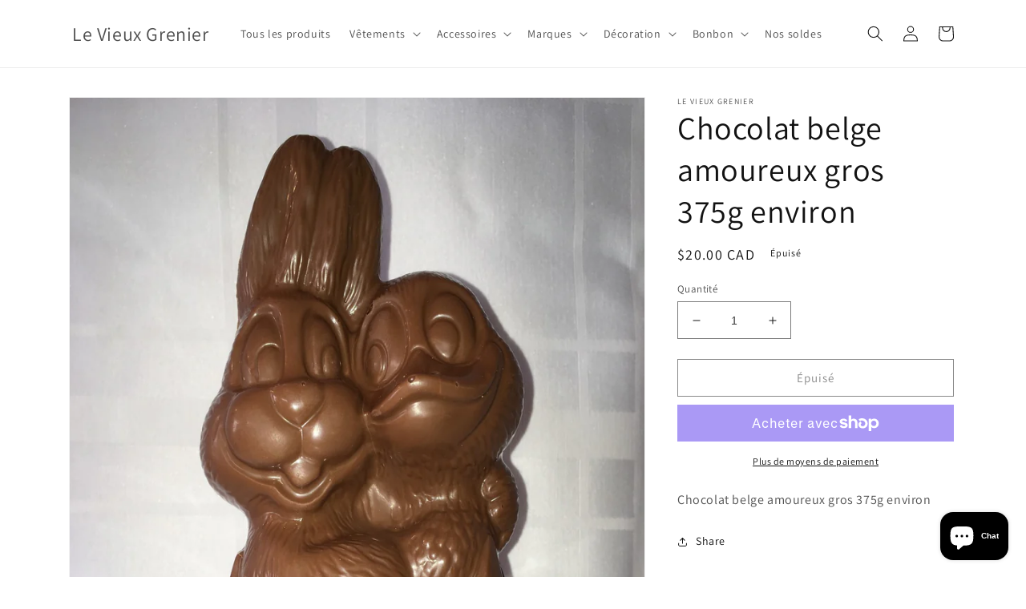

--- FILE ---
content_type: text/html; charset=utf-8
request_url: https://levieuxgrenier.ca/products/chocolat-paques-amoureux-gros
body_size: 24958
content:
<!doctype html>
<html class="no-js" lang="fr">
  <head>
    <meta charset="utf-8">
    <meta http-equiv="X-UA-Compatible" content="IE=edge">
    <meta name="viewport" content="width=device-width,initial-scale=1">
    <meta name="theme-color" content="">
    <link rel="canonical" href="https://levieuxgrenier.ca/products/chocolat-paques-amoureux-gros">
    <link rel="preconnect" href="https://cdn.shopify.com" crossorigin><link rel="preconnect" href="https://fonts.shopifycdn.com" crossorigin><title>
      Chocolat belge amoureux gros 375g environ
 &ndash; Le Vieux Grenier</title>

    
      <meta name="description" content="Chocolat belge amoureux gros 375g environ">
    

    

<meta property="og:site_name" content="Le Vieux Grenier">
<meta property="og:url" content="https://levieuxgrenier.ca/products/chocolat-paques-amoureux-gros">
<meta property="og:title" content="Chocolat belge amoureux gros 375g environ">
<meta property="og:type" content="product">
<meta property="og:description" content="Chocolat belge amoureux gros 375g environ"><meta property="og:image" content="http://levieuxgrenier.ca/cdn/shop/files/chocolat_20p_C3_A2ques_20amoureux_20gros_jpg_b726c090-531c-4730-8baa-c0fb51ab2396.jpg?v=1738804972">
  <meta property="og:image:secure_url" content="https://levieuxgrenier.ca/cdn/shop/files/chocolat_20p_C3_A2ques_20amoureux_20gros_jpg_b726c090-531c-4730-8baa-c0fb51ab2396.jpg?v=1738804972">
  <meta property="og:image:width" content="1280">
  <meta property="og:image:height" content="2048"><meta property="og:price:amount" content="20.00">
  <meta property="og:price:currency" content="CAD"><meta name="twitter:card" content="summary_large_image">
<meta name="twitter:title" content="Chocolat belge amoureux gros 375g environ">
<meta name="twitter:description" content="Chocolat belge amoureux gros 375g environ">


    <script src="//levieuxgrenier.ca/cdn/shop/t/1/assets/global.js?v=149496944046504657681664727810" defer="defer"></script>
    <script>window.performance && window.performance.mark && window.performance.mark('shopify.content_for_header.start');</script><meta id="shopify-digital-wallet" name="shopify-digital-wallet" content="/66514190581/digital_wallets/dialog">
<meta name="shopify-checkout-api-token" content="aad76e8c2ad297ebe2ab345a3affcff8">
<link rel="alternate" type="application/json+oembed" href="https://levieuxgrenier.ca/products/chocolat-paques-amoureux-gros.oembed">
<script async="async" src="/checkouts/internal/preloads.js?locale=fr-CA"></script>
<link rel="preconnect" href="https://shop.app" crossorigin="anonymous">
<script async="async" src="https://shop.app/checkouts/internal/preloads.js?locale=fr-CA&shop_id=66514190581" crossorigin="anonymous"></script>
<script id="shopify-features" type="application/json">{"accessToken":"aad76e8c2ad297ebe2ab345a3affcff8","betas":["rich-media-storefront-analytics"],"domain":"levieuxgrenier.ca","predictiveSearch":true,"shopId":66514190581,"locale":"fr"}</script>
<script>var Shopify = Shopify || {};
Shopify.shop = "le-vieux-grenier-3307.myshopify.com";
Shopify.locale = "fr";
Shopify.currency = {"active":"CAD","rate":"1.0"};
Shopify.country = "CA";
Shopify.theme = {"name":"Dawn","id":135801372917,"schema_name":"Dawn","schema_version":"7.0.1","theme_store_id":887,"role":"main"};
Shopify.theme.handle = "null";
Shopify.theme.style = {"id":null,"handle":null};
Shopify.cdnHost = "levieuxgrenier.ca/cdn";
Shopify.routes = Shopify.routes || {};
Shopify.routes.root = "/";</script>
<script type="module">!function(o){(o.Shopify=o.Shopify||{}).modules=!0}(window);</script>
<script>!function(o){function n(){var o=[];function n(){o.push(Array.prototype.slice.apply(arguments))}return n.q=o,n}var t=o.Shopify=o.Shopify||{};t.loadFeatures=n(),t.autoloadFeatures=n()}(window);</script>
<script>
  window.ShopifyPay = window.ShopifyPay || {};
  window.ShopifyPay.apiHost = "shop.app\/pay";
  window.ShopifyPay.redirectState = null;
</script>
<script id="shop-js-analytics" type="application/json">{"pageType":"product"}</script>
<script defer="defer" async type="module" src="//levieuxgrenier.ca/cdn/shopifycloud/shop-js/modules/v2/client.init-shop-cart-sync_INwxTpsh.fr.esm.js"></script>
<script defer="defer" async type="module" src="//levieuxgrenier.ca/cdn/shopifycloud/shop-js/modules/v2/chunk.common_YNAa1F1g.esm.js"></script>
<script type="module">
  await import("//levieuxgrenier.ca/cdn/shopifycloud/shop-js/modules/v2/client.init-shop-cart-sync_INwxTpsh.fr.esm.js");
await import("//levieuxgrenier.ca/cdn/shopifycloud/shop-js/modules/v2/chunk.common_YNAa1F1g.esm.js");

  window.Shopify.SignInWithShop?.initShopCartSync?.({"fedCMEnabled":true,"windoidEnabled":true});

</script>
<script defer="defer" async type="module" src="//levieuxgrenier.ca/cdn/shopifycloud/shop-js/modules/v2/client.payment-terms_BUSo56Mg.fr.esm.js"></script>
<script defer="defer" async type="module" src="//levieuxgrenier.ca/cdn/shopifycloud/shop-js/modules/v2/chunk.common_YNAa1F1g.esm.js"></script>
<script defer="defer" async type="module" src="//levieuxgrenier.ca/cdn/shopifycloud/shop-js/modules/v2/chunk.modal_DXhkN-5p.esm.js"></script>
<script type="module">
  await import("//levieuxgrenier.ca/cdn/shopifycloud/shop-js/modules/v2/client.payment-terms_BUSo56Mg.fr.esm.js");
await import("//levieuxgrenier.ca/cdn/shopifycloud/shop-js/modules/v2/chunk.common_YNAa1F1g.esm.js");
await import("//levieuxgrenier.ca/cdn/shopifycloud/shop-js/modules/v2/chunk.modal_DXhkN-5p.esm.js");

  
</script>
<script>
  window.Shopify = window.Shopify || {};
  if (!window.Shopify.featureAssets) window.Shopify.featureAssets = {};
  window.Shopify.featureAssets['shop-js'] = {"shop-cart-sync":["modules/v2/client.shop-cart-sync_BVs4vSl-.fr.esm.js","modules/v2/chunk.common_YNAa1F1g.esm.js"],"init-fed-cm":["modules/v2/client.init-fed-cm_CEmYoMXU.fr.esm.js","modules/v2/chunk.common_YNAa1F1g.esm.js"],"shop-button":["modules/v2/client.shop-button_BhVpOdEY.fr.esm.js","modules/v2/chunk.common_YNAa1F1g.esm.js"],"init-windoid":["modules/v2/client.init-windoid_DVncJssP.fr.esm.js","modules/v2/chunk.common_YNAa1F1g.esm.js"],"shop-cash-offers":["modules/v2/client.shop-cash-offers_CD5ChB-w.fr.esm.js","modules/v2/chunk.common_YNAa1F1g.esm.js","modules/v2/chunk.modal_DXhkN-5p.esm.js"],"shop-toast-manager":["modules/v2/client.shop-toast-manager_CMZA41xP.fr.esm.js","modules/v2/chunk.common_YNAa1F1g.esm.js"],"init-shop-email-lookup-coordinator":["modules/v2/client.init-shop-email-lookup-coordinator_Dxg3Qq63.fr.esm.js","modules/v2/chunk.common_YNAa1F1g.esm.js"],"pay-button":["modules/v2/client.pay-button_CApwTr-J.fr.esm.js","modules/v2/chunk.common_YNAa1F1g.esm.js"],"avatar":["modules/v2/client.avatar_BTnouDA3.fr.esm.js"],"init-shop-cart-sync":["modules/v2/client.init-shop-cart-sync_INwxTpsh.fr.esm.js","modules/v2/chunk.common_YNAa1F1g.esm.js"],"shop-login-button":["modules/v2/client.shop-login-button_Ctct7BR2.fr.esm.js","modules/v2/chunk.common_YNAa1F1g.esm.js","modules/v2/chunk.modal_DXhkN-5p.esm.js"],"init-customer-accounts-sign-up":["modules/v2/client.init-customer-accounts-sign-up_DTysEz83.fr.esm.js","modules/v2/client.shop-login-button_Ctct7BR2.fr.esm.js","modules/v2/chunk.common_YNAa1F1g.esm.js","modules/v2/chunk.modal_DXhkN-5p.esm.js"],"init-shop-for-new-customer-accounts":["modules/v2/client.init-shop-for-new-customer-accounts_wbmNjFX3.fr.esm.js","modules/v2/client.shop-login-button_Ctct7BR2.fr.esm.js","modules/v2/chunk.common_YNAa1F1g.esm.js","modules/v2/chunk.modal_DXhkN-5p.esm.js"],"init-customer-accounts":["modules/v2/client.init-customer-accounts_DqpN27KS.fr.esm.js","modules/v2/client.shop-login-button_Ctct7BR2.fr.esm.js","modules/v2/chunk.common_YNAa1F1g.esm.js","modules/v2/chunk.modal_DXhkN-5p.esm.js"],"shop-follow-button":["modules/v2/client.shop-follow-button_CBz8VXaE.fr.esm.js","modules/v2/chunk.common_YNAa1F1g.esm.js","modules/v2/chunk.modal_DXhkN-5p.esm.js"],"lead-capture":["modules/v2/client.lead-capture_Bo6pQGej.fr.esm.js","modules/v2/chunk.common_YNAa1F1g.esm.js","modules/v2/chunk.modal_DXhkN-5p.esm.js"],"checkout-modal":["modules/v2/client.checkout-modal_B_8gz53b.fr.esm.js","modules/v2/chunk.common_YNAa1F1g.esm.js","modules/v2/chunk.modal_DXhkN-5p.esm.js"],"shop-login":["modules/v2/client.shop-login_CTIGRVE1.fr.esm.js","modules/v2/chunk.common_YNAa1F1g.esm.js","modules/v2/chunk.modal_DXhkN-5p.esm.js"],"payment-terms":["modules/v2/client.payment-terms_BUSo56Mg.fr.esm.js","modules/v2/chunk.common_YNAa1F1g.esm.js","modules/v2/chunk.modal_DXhkN-5p.esm.js"]};
</script>
<script id="__st">var __st={"a":66514190581,"offset":-18000,"reqid":"a7162ae0-b92c-4a59-8d6a-7b22318ee0ef-1768989657","pageurl":"levieuxgrenier.ca\/products\/chocolat-paques-amoureux-gros","u":"e3c0673d0b9a","p":"product","rtyp":"product","rid":8025223332085};</script>
<script>window.ShopifyPaypalV4VisibilityTracking = true;</script>
<script id="captcha-bootstrap">!function(){'use strict';const t='contact',e='account',n='new_comment',o=[[t,t],['blogs',n],['comments',n],[t,'customer']],c=[[e,'customer_login'],[e,'guest_login'],[e,'recover_customer_password'],[e,'create_customer']],r=t=>t.map((([t,e])=>`form[action*='/${t}']:not([data-nocaptcha='true']) input[name='form_type'][value='${e}']`)).join(','),a=t=>()=>t?[...document.querySelectorAll(t)].map((t=>t.form)):[];function s(){const t=[...o],e=r(t);return a(e)}const i='password',u='form_key',d=['recaptcha-v3-token','g-recaptcha-response','h-captcha-response',i],f=()=>{try{return window.sessionStorage}catch{return}},m='__shopify_v',_=t=>t.elements[u];function p(t,e,n=!1){try{const o=window.sessionStorage,c=JSON.parse(o.getItem(e)),{data:r}=function(t){const{data:e,action:n}=t;return t[m]||n?{data:e,action:n}:{data:t,action:n}}(c);for(const[e,n]of Object.entries(r))t.elements[e]&&(t.elements[e].value=n);n&&o.removeItem(e)}catch(o){console.error('form repopulation failed',{error:o})}}const l='form_type',E='cptcha';function T(t){t.dataset[E]=!0}const w=window,h=w.document,L='Shopify',v='ce_forms',y='captcha';let A=!1;((t,e)=>{const n=(g='f06e6c50-85a8-45c8-87d0-21a2b65856fe',I='https://cdn.shopify.com/shopifycloud/storefront-forms-hcaptcha/ce_storefront_forms_captcha_hcaptcha.v1.5.2.iife.js',D={infoText:'Protégé par hCaptcha',privacyText:'Confidentialité',termsText:'Conditions'},(t,e,n)=>{const o=w[L][v],c=o.bindForm;if(c)return c(t,g,e,D).then(n);var r;o.q.push([[t,g,e,D],n]),r=I,A||(h.body.append(Object.assign(h.createElement('script'),{id:'captcha-provider',async:!0,src:r})),A=!0)});var g,I,D;w[L]=w[L]||{},w[L][v]=w[L][v]||{},w[L][v].q=[],w[L][y]=w[L][y]||{},w[L][y].protect=function(t,e){n(t,void 0,e),T(t)},Object.freeze(w[L][y]),function(t,e,n,w,h,L){const[v,y,A,g]=function(t,e,n){const i=e?o:[],u=t?c:[],d=[...i,...u],f=r(d),m=r(i),_=r(d.filter((([t,e])=>n.includes(e))));return[a(f),a(m),a(_),s()]}(w,h,L),I=t=>{const e=t.target;return e instanceof HTMLFormElement?e:e&&e.form},D=t=>v().includes(t);t.addEventListener('submit',(t=>{const e=I(t);if(!e)return;const n=D(e)&&!e.dataset.hcaptchaBound&&!e.dataset.recaptchaBound,o=_(e),c=g().includes(e)&&(!o||!o.value);(n||c)&&t.preventDefault(),c&&!n&&(function(t){try{if(!f())return;!function(t){const e=f();if(!e)return;const n=_(t);if(!n)return;const o=n.value;o&&e.removeItem(o)}(t);const e=Array.from(Array(32),(()=>Math.random().toString(36)[2])).join('');!function(t,e){_(t)||t.append(Object.assign(document.createElement('input'),{type:'hidden',name:u})),t.elements[u].value=e}(t,e),function(t,e){const n=f();if(!n)return;const o=[...t.querySelectorAll(`input[type='${i}']`)].map((({name:t})=>t)),c=[...d,...o],r={};for(const[a,s]of new FormData(t).entries())c.includes(a)||(r[a]=s);n.setItem(e,JSON.stringify({[m]:1,action:t.action,data:r}))}(t,e)}catch(e){console.error('failed to persist form',e)}}(e),e.submit())}));const S=(t,e)=>{t&&!t.dataset[E]&&(n(t,e.some((e=>e===t))),T(t))};for(const o of['focusin','change'])t.addEventListener(o,(t=>{const e=I(t);D(e)&&S(e,y())}));const B=e.get('form_key'),M=e.get(l),P=B&&M;t.addEventListener('DOMContentLoaded',(()=>{const t=y();if(P)for(const e of t)e.elements[l].value===M&&p(e,B);[...new Set([...A(),...v().filter((t=>'true'===t.dataset.shopifyCaptcha))])].forEach((e=>S(e,t)))}))}(h,new URLSearchParams(w.location.search),n,t,e,['guest_login'])})(!0,!0)}();</script>
<script integrity="sha256-4kQ18oKyAcykRKYeNunJcIwy7WH5gtpwJnB7kiuLZ1E=" data-source-attribution="shopify.loadfeatures" defer="defer" src="//levieuxgrenier.ca/cdn/shopifycloud/storefront/assets/storefront/load_feature-a0a9edcb.js" crossorigin="anonymous"></script>
<script crossorigin="anonymous" defer="defer" src="//levieuxgrenier.ca/cdn/shopifycloud/storefront/assets/shopify_pay/storefront-65b4c6d7.js?v=20250812"></script>
<script data-source-attribution="shopify.dynamic_checkout.dynamic.init">var Shopify=Shopify||{};Shopify.PaymentButton=Shopify.PaymentButton||{isStorefrontPortableWallets:!0,init:function(){window.Shopify.PaymentButton.init=function(){};var t=document.createElement("script");t.src="https://levieuxgrenier.ca/cdn/shopifycloud/portable-wallets/latest/portable-wallets.fr.js",t.type="module",document.head.appendChild(t)}};
</script>
<script data-source-attribution="shopify.dynamic_checkout.buyer_consent">
  function portableWalletsHideBuyerConsent(e){var t=document.getElementById("shopify-buyer-consent"),n=document.getElementById("shopify-subscription-policy-button");t&&n&&(t.classList.add("hidden"),t.setAttribute("aria-hidden","true"),n.removeEventListener("click",e))}function portableWalletsShowBuyerConsent(e){var t=document.getElementById("shopify-buyer-consent"),n=document.getElementById("shopify-subscription-policy-button");t&&n&&(t.classList.remove("hidden"),t.removeAttribute("aria-hidden"),n.addEventListener("click",e))}window.Shopify?.PaymentButton&&(window.Shopify.PaymentButton.hideBuyerConsent=portableWalletsHideBuyerConsent,window.Shopify.PaymentButton.showBuyerConsent=portableWalletsShowBuyerConsent);
</script>
<script>
  function portableWalletsCleanup(e){e&&e.src&&console.error("Failed to load portable wallets script "+e.src);var t=document.querySelectorAll("shopify-accelerated-checkout .shopify-payment-button__skeleton, shopify-accelerated-checkout-cart .wallet-cart-button__skeleton"),e=document.getElementById("shopify-buyer-consent");for(let e=0;e<t.length;e++)t[e].remove();e&&e.remove()}function portableWalletsNotLoadedAsModule(e){e instanceof ErrorEvent&&"string"==typeof e.message&&e.message.includes("import.meta")&&"string"==typeof e.filename&&e.filename.includes("portable-wallets")&&(window.removeEventListener("error",portableWalletsNotLoadedAsModule),window.Shopify.PaymentButton.failedToLoad=e,"loading"===document.readyState?document.addEventListener("DOMContentLoaded",window.Shopify.PaymentButton.init):window.Shopify.PaymentButton.init())}window.addEventListener("error",portableWalletsNotLoadedAsModule);
</script>

<script type="module" src="https://levieuxgrenier.ca/cdn/shopifycloud/portable-wallets/latest/portable-wallets.fr.js" onError="portableWalletsCleanup(this)" crossorigin="anonymous"></script>
<script nomodule>
  document.addEventListener("DOMContentLoaded", portableWalletsCleanup);
</script>

<link id="shopify-accelerated-checkout-styles" rel="stylesheet" media="screen" href="https://levieuxgrenier.ca/cdn/shopifycloud/portable-wallets/latest/accelerated-checkout-backwards-compat.css" crossorigin="anonymous">
<style id="shopify-accelerated-checkout-cart">
        #shopify-buyer-consent {
  margin-top: 1em;
  display: inline-block;
  width: 100%;
}

#shopify-buyer-consent.hidden {
  display: none;
}

#shopify-subscription-policy-button {
  background: none;
  border: none;
  padding: 0;
  text-decoration: underline;
  font-size: inherit;
  cursor: pointer;
}

#shopify-subscription-policy-button::before {
  box-shadow: none;
}

      </style>
<script id="sections-script" data-sections="header,footer" defer="defer" src="//levieuxgrenier.ca/cdn/shop/t/1/compiled_assets/scripts.js?v=21"></script>
<script>window.performance && window.performance.mark && window.performance.mark('shopify.content_for_header.end');</script>


    <style data-shopify>
      @font-face {
  font-family: Assistant;
  font-weight: 400;
  font-style: normal;
  font-display: swap;
  src: url("//levieuxgrenier.ca/cdn/fonts/assistant/assistant_n4.9120912a469cad1cc292572851508ca49d12e768.woff2") format("woff2"),
       url("//levieuxgrenier.ca/cdn/fonts/assistant/assistant_n4.6e9875ce64e0fefcd3f4446b7ec9036b3ddd2985.woff") format("woff");
}

      @font-face {
  font-family: Assistant;
  font-weight: 700;
  font-style: normal;
  font-display: swap;
  src: url("//levieuxgrenier.ca/cdn/fonts/assistant/assistant_n7.bf44452348ec8b8efa3aa3068825305886b1c83c.woff2") format("woff2"),
       url("//levieuxgrenier.ca/cdn/fonts/assistant/assistant_n7.0c887fee83f6b3bda822f1150b912c72da0f7b64.woff") format("woff");
}

      
      
      @font-face {
  font-family: Assistant;
  font-weight: 400;
  font-style: normal;
  font-display: swap;
  src: url("//levieuxgrenier.ca/cdn/fonts/assistant/assistant_n4.9120912a469cad1cc292572851508ca49d12e768.woff2") format("woff2"),
       url("//levieuxgrenier.ca/cdn/fonts/assistant/assistant_n4.6e9875ce64e0fefcd3f4446b7ec9036b3ddd2985.woff") format("woff");
}


      :root {
        --font-body-family: Assistant, sans-serif;
        --font-body-style: normal;
        --font-body-weight: 400;
        --font-body-weight-bold: 700;

        --font-heading-family: Assistant, sans-serif;
        --font-heading-style: normal;
        --font-heading-weight: 400;

        --font-body-scale: 1.0;
        --font-heading-scale: 1.0;

        --color-base-text: 18, 18, 18;
        --color-shadow: 18, 18, 18;
        --color-base-background-1: 255, 255, 255;
        --color-base-background-2: 243, 243, 243;
        --color-base-solid-button-labels: 255, 255, 255;
        --color-base-outline-button-labels: 18, 18, 18;
        --color-base-accent-1: 18, 18, 18;
        --color-base-accent-2: 51, 79, 180;
        --payment-terms-background-color: #ffffff;

        --gradient-base-background-1: #ffffff;
        --gradient-base-background-2: #f3f3f3;
        --gradient-base-accent-1: #121212;
        --gradient-base-accent-2: #334fb4;

        --media-padding: px;
        --media-border-opacity: 0.05;
        --media-border-width: 1px;
        --media-radius: 0px;
        --media-shadow-opacity: 0.0;
        --media-shadow-horizontal-offset: 0px;
        --media-shadow-vertical-offset: 4px;
        --media-shadow-blur-radius: 5px;
        --media-shadow-visible: 0;

        --page-width: 120rem;
        --page-width-margin: 0rem;

        --product-card-image-padding: 0.0rem;
        --product-card-corner-radius: 0.0rem;
        --product-card-text-alignment: left;
        --product-card-border-width: 0.0rem;
        --product-card-border-opacity: 0.1;
        --product-card-shadow-opacity: 0.0;
        --product-card-shadow-visible: 0;
        --product-card-shadow-horizontal-offset: 0.0rem;
        --product-card-shadow-vertical-offset: 0.4rem;
        --product-card-shadow-blur-radius: 0.5rem;

        --collection-card-image-padding: 0.0rem;
        --collection-card-corner-radius: 0.0rem;
        --collection-card-text-alignment: left;
        --collection-card-border-width: 0.0rem;
        --collection-card-border-opacity: 0.1;
        --collection-card-shadow-opacity: 0.0;
        --collection-card-shadow-visible: 0;
        --collection-card-shadow-horizontal-offset: 0.0rem;
        --collection-card-shadow-vertical-offset: 0.4rem;
        --collection-card-shadow-blur-radius: 0.5rem;

        --blog-card-image-padding: 0.0rem;
        --blog-card-corner-radius: 0.0rem;
        --blog-card-text-alignment: left;
        --blog-card-border-width: 0.0rem;
        --blog-card-border-opacity: 0.1;
        --blog-card-shadow-opacity: 0.0;
        --blog-card-shadow-visible: 0;
        --blog-card-shadow-horizontal-offset: 0.0rem;
        --blog-card-shadow-vertical-offset: 0.4rem;
        --blog-card-shadow-blur-radius: 0.5rem;

        --badge-corner-radius: 4.0rem;

        --popup-border-width: 1px;
        --popup-border-opacity: 0.1;
        --popup-corner-radius: 0px;
        --popup-shadow-opacity: 0.0;
        --popup-shadow-horizontal-offset: 0px;
        --popup-shadow-vertical-offset: 4px;
        --popup-shadow-blur-radius: 5px;

        --drawer-border-width: 1px;
        --drawer-border-opacity: 0.1;
        --drawer-shadow-opacity: 0.0;
        --drawer-shadow-horizontal-offset: 0px;
        --drawer-shadow-vertical-offset: 4px;
        --drawer-shadow-blur-radius: 5px;

        --spacing-sections-desktop: 0px;
        --spacing-sections-mobile: 0px;

        --grid-desktop-vertical-spacing: 8px;
        --grid-desktop-horizontal-spacing: 8px;
        --grid-mobile-vertical-spacing: 4px;
        --grid-mobile-horizontal-spacing: 4px;

        --text-boxes-border-opacity: 0.1;
        --text-boxes-border-width: 0px;
        --text-boxes-radius: 0px;
        --text-boxes-shadow-opacity: 0.0;
        --text-boxes-shadow-visible: 0;
        --text-boxes-shadow-horizontal-offset: 0px;
        --text-boxes-shadow-vertical-offset: 4px;
        --text-boxes-shadow-blur-radius: 5px;

        --buttons-radius: 0px;
        --buttons-radius-outset: 0px;
        --buttons-border-width: 1px;
        --buttons-border-opacity: 1.0;
        --buttons-shadow-opacity: 0.0;
        --buttons-shadow-visible: 0;
        --buttons-shadow-horizontal-offset: 0px;
        --buttons-shadow-vertical-offset: 4px;
        --buttons-shadow-blur-radius: 5px;
        --buttons-border-offset: 0px;

        --inputs-radius: 0px;
        --inputs-border-width: 1px;
        --inputs-border-opacity: 0.55;
        --inputs-shadow-opacity: 0.0;
        --inputs-shadow-horizontal-offset: 0px;
        --inputs-margin-offset: 0px;
        --inputs-shadow-vertical-offset: 4px;
        --inputs-shadow-blur-radius: 5px;
        --inputs-radius-outset: 0px;

        --variant-pills-radius: 40px;
        --variant-pills-border-width: 1px;
        --variant-pills-border-opacity: 0.55;
        --variant-pills-shadow-opacity: 0.0;
        --variant-pills-shadow-horizontal-offset: 0px;
        --variant-pills-shadow-vertical-offset: 4px;
        --variant-pills-shadow-blur-radius: 5px;
      }

      *,
      *::before,
      *::after {
        box-sizing: inherit;
      }

      html {
        box-sizing: border-box;
        font-size: calc(var(--font-body-scale) * 62.5%);
        height: 100%;
      }

      body {
        display: grid;
        grid-template-rows: auto auto 1fr auto;
        grid-template-columns: 100%;
        min-height: 100%;
        margin: 0;
        font-size: 1.5rem;
        letter-spacing: 0.06rem;
        line-height: calc(1 + 0.8 / var(--font-body-scale));
        font-family: var(--font-body-family);
        font-style: var(--font-body-style);
        font-weight: var(--font-body-weight);
      }

      @media screen and (min-width: 750px) {
        body {
          font-size: 1.6rem;
        }
      }
    </style>

    <link href="//levieuxgrenier.ca/cdn/shop/t/1/assets/base.css?v=88290808517547527771664727829" rel="stylesheet" type="text/css" media="all" />
<link rel="preload" as="font" href="//levieuxgrenier.ca/cdn/fonts/assistant/assistant_n4.9120912a469cad1cc292572851508ca49d12e768.woff2" type="font/woff2" crossorigin><link rel="preload" as="font" href="//levieuxgrenier.ca/cdn/fonts/assistant/assistant_n4.9120912a469cad1cc292572851508ca49d12e768.woff2" type="font/woff2" crossorigin><link rel="stylesheet" href="//levieuxgrenier.ca/cdn/shop/t/1/assets/component-predictive-search.css?v=83512081251802922551664727806" media="print" onload="this.media='all'"><script>document.documentElement.className = document.documentElement.className.replace('no-js', 'js');
    if (Shopify.designMode) {
      document.documentElement.classList.add('shopify-design-mode');
    }
    </script>
  <script src="https://cdn.shopify.com/extensions/e8878072-2f6b-4e89-8082-94b04320908d/inbox-1254/assets/inbox-chat-loader.js" type="text/javascript" defer="defer"></script>
<link href="https://monorail-edge.shopifysvc.com" rel="dns-prefetch">
<script>(function(){if ("sendBeacon" in navigator && "performance" in window) {try {var session_token_from_headers = performance.getEntriesByType('navigation')[0].serverTiming.find(x => x.name == '_s').description;} catch {var session_token_from_headers = undefined;}var session_cookie_matches = document.cookie.match(/_shopify_s=([^;]*)/);var session_token_from_cookie = session_cookie_matches && session_cookie_matches.length === 2 ? session_cookie_matches[1] : "";var session_token = session_token_from_headers || session_token_from_cookie || "";function handle_abandonment_event(e) {var entries = performance.getEntries().filter(function(entry) {return /monorail-edge.shopifysvc.com/.test(entry.name);});if (!window.abandonment_tracked && entries.length === 0) {window.abandonment_tracked = true;var currentMs = Date.now();var navigation_start = performance.timing.navigationStart;var payload = {shop_id: 66514190581,url: window.location.href,navigation_start,duration: currentMs - navigation_start,session_token,page_type: "product"};window.navigator.sendBeacon("https://monorail-edge.shopifysvc.com/v1/produce", JSON.stringify({schema_id: "online_store_buyer_site_abandonment/1.1",payload: payload,metadata: {event_created_at_ms: currentMs,event_sent_at_ms: currentMs}}));}}window.addEventListener('pagehide', handle_abandonment_event);}}());</script>
<script id="web-pixels-manager-setup">(function e(e,d,r,n,o){if(void 0===o&&(o={}),!Boolean(null===(a=null===(i=window.Shopify)||void 0===i?void 0:i.analytics)||void 0===a?void 0:a.replayQueue)){var i,a;window.Shopify=window.Shopify||{};var t=window.Shopify;t.analytics=t.analytics||{};var s=t.analytics;s.replayQueue=[],s.publish=function(e,d,r){return s.replayQueue.push([e,d,r]),!0};try{self.performance.mark("wpm:start")}catch(e){}var l=function(){var e={modern:/Edge?\/(1{2}[4-9]|1[2-9]\d|[2-9]\d{2}|\d{4,})\.\d+(\.\d+|)|Firefox\/(1{2}[4-9]|1[2-9]\d|[2-9]\d{2}|\d{4,})\.\d+(\.\d+|)|Chrom(ium|e)\/(9{2}|\d{3,})\.\d+(\.\d+|)|(Maci|X1{2}).+ Version\/(15\.\d+|(1[6-9]|[2-9]\d|\d{3,})\.\d+)([,.]\d+|)( \(\w+\)|)( Mobile\/\w+|) Safari\/|Chrome.+OPR\/(9{2}|\d{3,})\.\d+\.\d+|(CPU[ +]OS|iPhone[ +]OS|CPU[ +]iPhone|CPU IPhone OS|CPU iPad OS)[ +]+(15[._]\d+|(1[6-9]|[2-9]\d|\d{3,})[._]\d+)([._]\d+|)|Android:?[ /-](13[3-9]|1[4-9]\d|[2-9]\d{2}|\d{4,})(\.\d+|)(\.\d+|)|Android.+Firefox\/(13[5-9]|1[4-9]\d|[2-9]\d{2}|\d{4,})\.\d+(\.\d+|)|Android.+Chrom(ium|e)\/(13[3-9]|1[4-9]\d|[2-9]\d{2}|\d{4,})\.\d+(\.\d+|)|SamsungBrowser\/([2-9]\d|\d{3,})\.\d+/,legacy:/Edge?\/(1[6-9]|[2-9]\d|\d{3,})\.\d+(\.\d+|)|Firefox\/(5[4-9]|[6-9]\d|\d{3,})\.\d+(\.\d+|)|Chrom(ium|e)\/(5[1-9]|[6-9]\d|\d{3,})\.\d+(\.\d+|)([\d.]+$|.*Safari\/(?![\d.]+ Edge\/[\d.]+$))|(Maci|X1{2}).+ Version\/(10\.\d+|(1[1-9]|[2-9]\d|\d{3,})\.\d+)([,.]\d+|)( \(\w+\)|)( Mobile\/\w+|) Safari\/|Chrome.+OPR\/(3[89]|[4-9]\d|\d{3,})\.\d+\.\d+|(CPU[ +]OS|iPhone[ +]OS|CPU[ +]iPhone|CPU IPhone OS|CPU iPad OS)[ +]+(10[._]\d+|(1[1-9]|[2-9]\d|\d{3,})[._]\d+)([._]\d+|)|Android:?[ /-](13[3-9]|1[4-9]\d|[2-9]\d{2}|\d{4,})(\.\d+|)(\.\d+|)|Mobile Safari.+OPR\/([89]\d|\d{3,})\.\d+\.\d+|Android.+Firefox\/(13[5-9]|1[4-9]\d|[2-9]\d{2}|\d{4,})\.\d+(\.\d+|)|Android.+Chrom(ium|e)\/(13[3-9]|1[4-9]\d|[2-9]\d{2}|\d{4,})\.\d+(\.\d+|)|Android.+(UC? ?Browser|UCWEB|U3)[ /]?(15\.([5-9]|\d{2,})|(1[6-9]|[2-9]\d|\d{3,})\.\d+)\.\d+|SamsungBrowser\/(5\.\d+|([6-9]|\d{2,})\.\d+)|Android.+MQ{2}Browser\/(14(\.(9|\d{2,})|)|(1[5-9]|[2-9]\d|\d{3,})(\.\d+|))(\.\d+|)|K[Aa][Ii]OS\/(3\.\d+|([4-9]|\d{2,})\.\d+)(\.\d+|)/},d=e.modern,r=e.legacy,n=navigator.userAgent;return n.match(d)?"modern":n.match(r)?"legacy":"unknown"}(),u="modern"===l?"modern":"legacy",c=(null!=n?n:{modern:"",legacy:""})[u],f=function(e){return[e.baseUrl,"/wpm","/b",e.hashVersion,"modern"===e.buildTarget?"m":"l",".js"].join("")}({baseUrl:d,hashVersion:r,buildTarget:u}),m=function(e){var d=e.version,r=e.bundleTarget,n=e.surface,o=e.pageUrl,i=e.monorailEndpoint;return{emit:function(e){var a=e.status,t=e.errorMsg,s=(new Date).getTime(),l=JSON.stringify({metadata:{event_sent_at_ms:s},events:[{schema_id:"web_pixels_manager_load/3.1",payload:{version:d,bundle_target:r,page_url:o,status:a,surface:n,error_msg:t},metadata:{event_created_at_ms:s}}]});if(!i)return console&&console.warn&&console.warn("[Web Pixels Manager] No Monorail endpoint provided, skipping logging."),!1;try{return self.navigator.sendBeacon.bind(self.navigator)(i,l)}catch(e){}var u=new XMLHttpRequest;try{return u.open("POST",i,!0),u.setRequestHeader("Content-Type","text/plain"),u.send(l),!0}catch(e){return console&&console.warn&&console.warn("[Web Pixels Manager] Got an unhandled error while logging to Monorail."),!1}}}}({version:r,bundleTarget:l,surface:e.surface,pageUrl:self.location.href,monorailEndpoint:e.monorailEndpoint});try{o.browserTarget=l,function(e){var d=e.src,r=e.async,n=void 0===r||r,o=e.onload,i=e.onerror,a=e.sri,t=e.scriptDataAttributes,s=void 0===t?{}:t,l=document.createElement("script"),u=document.querySelector("head"),c=document.querySelector("body");if(l.async=n,l.src=d,a&&(l.integrity=a,l.crossOrigin="anonymous"),s)for(var f in s)if(Object.prototype.hasOwnProperty.call(s,f))try{l.dataset[f]=s[f]}catch(e){}if(o&&l.addEventListener("load",o),i&&l.addEventListener("error",i),u)u.appendChild(l);else{if(!c)throw new Error("Did not find a head or body element to append the script");c.appendChild(l)}}({src:f,async:!0,onload:function(){if(!function(){var e,d;return Boolean(null===(d=null===(e=window.Shopify)||void 0===e?void 0:e.analytics)||void 0===d?void 0:d.initialized)}()){var d=window.webPixelsManager.init(e)||void 0;if(d){var r=window.Shopify.analytics;r.replayQueue.forEach((function(e){var r=e[0],n=e[1],o=e[2];d.publishCustomEvent(r,n,o)})),r.replayQueue=[],r.publish=d.publishCustomEvent,r.visitor=d.visitor,r.initialized=!0}}},onerror:function(){return m.emit({status:"failed",errorMsg:"".concat(f," has failed to load")})},sri:function(e){var d=/^sha384-[A-Za-z0-9+/=]+$/;return"string"==typeof e&&d.test(e)}(c)?c:"",scriptDataAttributes:o}),m.emit({status:"loading"})}catch(e){m.emit({status:"failed",errorMsg:(null==e?void 0:e.message)||"Unknown error"})}}})({shopId: 66514190581,storefrontBaseUrl: "https://levieuxgrenier.ca",extensionsBaseUrl: "https://extensions.shopifycdn.com/cdn/shopifycloud/web-pixels-manager",monorailEndpoint: "https://monorail-edge.shopifysvc.com/unstable/produce_batch",surface: "storefront-renderer",enabledBetaFlags: ["2dca8a86"],webPixelsConfigList: [{"id":"shopify-app-pixel","configuration":"{}","eventPayloadVersion":"v1","runtimeContext":"STRICT","scriptVersion":"0450","apiClientId":"shopify-pixel","type":"APP","privacyPurposes":["ANALYTICS","MARKETING"]},{"id":"shopify-custom-pixel","eventPayloadVersion":"v1","runtimeContext":"LAX","scriptVersion":"0450","apiClientId":"shopify-pixel","type":"CUSTOM","privacyPurposes":["ANALYTICS","MARKETING"]}],isMerchantRequest: false,initData: {"shop":{"name":"Le Vieux Grenier","paymentSettings":{"currencyCode":"CAD"},"myshopifyDomain":"le-vieux-grenier-3307.myshopify.com","countryCode":"CA","storefrontUrl":"https:\/\/levieuxgrenier.ca"},"customer":null,"cart":null,"checkout":null,"productVariants":[{"price":{"amount":20.0,"currencyCode":"CAD"},"product":{"title":"Chocolat belge amoureux gros   375g environ","vendor":"Le Vieux Grenier","id":"8025223332085","untranslatedTitle":"Chocolat belge amoureux gros   375g environ","url":"\/products\/chocolat-paques-amoureux-gros","type":""},"id":"46394528628981","image":{"src":"\/\/levieuxgrenier.ca\/cdn\/shop\/files\/chocolat_20p_C3_A2ques_20amoureux_20gros_jpg_b726c090-531c-4730-8baa-c0fb51ab2396.jpg?v=1738804972"},"sku":"DMCHOCO\/AMOUR\/G","title":"Default Title","untranslatedTitle":"Default Title"}],"purchasingCompany":null},},"https://levieuxgrenier.ca/cdn","fcfee988w5aeb613cpc8e4bc33m6693e112",{"modern":"","legacy":""},{"shopId":"66514190581","storefrontBaseUrl":"https:\/\/levieuxgrenier.ca","extensionBaseUrl":"https:\/\/extensions.shopifycdn.com\/cdn\/shopifycloud\/web-pixels-manager","surface":"storefront-renderer","enabledBetaFlags":"[\"2dca8a86\"]","isMerchantRequest":"false","hashVersion":"fcfee988w5aeb613cpc8e4bc33m6693e112","publish":"custom","events":"[[\"page_viewed\",{}],[\"product_viewed\",{\"productVariant\":{\"price\":{\"amount\":20.0,\"currencyCode\":\"CAD\"},\"product\":{\"title\":\"Chocolat belge amoureux gros   375g environ\",\"vendor\":\"Le Vieux Grenier\",\"id\":\"8025223332085\",\"untranslatedTitle\":\"Chocolat belge amoureux gros   375g environ\",\"url\":\"\/products\/chocolat-paques-amoureux-gros\",\"type\":\"\"},\"id\":\"46394528628981\",\"image\":{\"src\":\"\/\/levieuxgrenier.ca\/cdn\/shop\/files\/chocolat_20p_C3_A2ques_20amoureux_20gros_jpg_b726c090-531c-4730-8baa-c0fb51ab2396.jpg?v=1738804972\"},\"sku\":\"DMCHOCO\/AMOUR\/G\",\"title\":\"Default Title\",\"untranslatedTitle\":\"Default Title\"}}]]"});</script><script>
  window.ShopifyAnalytics = window.ShopifyAnalytics || {};
  window.ShopifyAnalytics.meta = window.ShopifyAnalytics.meta || {};
  window.ShopifyAnalytics.meta.currency = 'CAD';
  var meta = {"product":{"id":8025223332085,"gid":"gid:\/\/shopify\/Product\/8025223332085","vendor":"Le Vieux Grenier","type":"","handle":"chocolat-paques-amoureux-gros","variants":[{"id":46394528628981,"price":2000,"name":"Chocolat belge amoureux gros   375g environ","public_title":null,"sku":"DMCHOCO\/AMOUR\/G"}],"remote":false},"page":{"pageType":"product","resourceType":"product","resourceId":8025223332085,"requestId":"a7162ae0-b92c-4a59-8d6a-7b22318ee0ef-1768989657"}};
  for (var attr in meta) {
    window.ShopifyAnalytics.meta[attr] = meta[attr];
  }
</script>
<script class="analytics">
  (function () {
    var customDocumentWrite = function(content) {
      var jquery = null;

      if (window.jQuery) {
        jquery = window.jQuery;
      } else if (window.Checkout && window.Checkout.$) {
        jquery = window.Checkout.$;
      }

      if (jquery) {
        jquery('body').append(content);
      }
    };

    var hasLoggedConversion = function(token) {
      if (token) {
        return document.cookie.indexOf('loggedConversion=' + token) !== -1;
      }
      return false;
    }

    var setCookieIfConversion = function(token) {
      if (token) {
        var twoMonthsFromNow = new Date(Date.now());
        twoMonthsFromNow.setMonth(twoMonthsFromNow.getMonth() + 2);

        document.cookie = 'loggedConversion=' + token + '; expires=' + twoMonthsFromNow;
      }
    }

    var trekkie = window.ShopifyAnalytics.lib = window.trekkie = window.trekkie || [];
    if (trekkie.integrations) {
      return;
    }
    trekkie.methods = [
      'identify',
      'page',
      'ready',
      'track',
      'trackForm',
      'trackLink'
    ];
    trekkie.factory = function(method) {
      return function() {
        var args = Array.prototype.slice.call(arguments);
        args.unshift(method);
        trekkie.push(args);
        return trekkie;
      };
    };
    for (var i = 0; i < trekkie.methods.length; i++) {
      var key = trekkie.methods[i];
      trekkie[key] = trekkie.factory(key);
    }
    trekkie.load = function(config) {
      trekkie.config = config || {};
      trekkie.config.initialDocumentCookie = document.cookie;
      var first = document.getElementsByTagName('script')[0];
      var script = document.createElement('script');
      script.type = 'text/javascript';
      script.onerror = function(e) {
        var scriptFallback = document.createElement('script');
        scriptFallback.type = 'text/javascript';
        scriptFallback.onerror = function(error) {
                var Monorail = {
      produce: function produce(monorailDomain, schemaId, payload) {
        var currentMs = new Date().getTime();
        var event = {
          schema_id: schemaId,
          payload: payload,
          metadata: {
            event_created_at_ms: currentMs,
            event_sent_at_ms: currentMs
          }
        };
        return Monorail.sendRequest("https://" + monorailDomain + "/v1/produce", JSON.stringify(event));
      },
      sendRequest: function sendRequest(endpointUrl, payload) {
        // Try the sendBeacon API
        if (window && window.navigator && typeof window.navigator.sendBeacon === 'function' && typeof window.Blob === 'function' && !Monorail.isIos12()) {
          var blobData = new window.Blob([payload], {
            type: 'text/plain'
          });

          if (window.navigator.sendBeacon(endpointUrl, blobData)) {
            return true;
          } // sendBeacon was not successful

        } // XHR beacon

        var xhr = new XMLHttpRequest();

        try {
          xhr.open('POST', endpointUrl);
          xhr.setRequestHeader('Content-Type', 'text/plain');
          xhr.send(payload);
        } catch (e) {
          console.log(e);
        }

        return false;
      },
      isIos12: function isIos12() {
        return window.navigator.userAgent.lastIndexOf('iPhone; CPU iPhone OS 12_') !== -1 || window.navigator.userAgent.lastIndexOf('iPad; CPU OS 12_') !== -1;
      }
    };
    Monorail.produce('monorail-edge.shopifysvc.com',
      'trekkie_storefront_load_errors/1.1',
      {shop_id: 66514190581,
      theme_id: 135801372917,
      app_name: "storefront",
      context_url: window.location.href,
      source_url: "//levieuxgrenier.ca/cdn/s/trekkie.storefront.cd680fe47e6c39ca5d5df5f0a32d569bc48c0f27.min.js"});

        };
        scriptFallback.async = true;
        scriptFallback.src = '//levieuxgrenier.ca/cdn/s/trekkie.storefront.cd680fe47e6c39ca5d5df5f0a32d569bc48c0f27.min.js';
        first.parentNode.insertBefore(scriptFallback, first);
      };
      script.async = true;
      script.src = '//levieuxgrenier.ca/cdn/s/trekkie.storefront.cd680fe47e6c39ca5d5df5f0a32d569bc48c0f27.min.js';
      first.parentNode.insertBefore(script, first);
    };
    trekkie.load(
      {"Trekkie":{"appName":"storefront","development":false,"defaultAttributes":{"shopId":66514190581,"isMerchantRequest":null,"themeId":135801372917,"themeCityHash":"15945537575920777438","contentLanguage":"fr","currency":"CAD","eventMetadataId":"59c46b14-89ed-43a0-b095-7397c5ccb9dd"},"isServerSideCookieWritingEnabled":true,"monorailRegion":"shop_domain","enabledBetaFlags":["65f19447"]},"Session Attribution":{},"S2S":{"facebookCapiEnabled":false,"source":"trekkie-storefront-renderer","apiClientId":580111}}
    );

    var loaded = false;
    trekkie.ready(function() {
      if (loaded) return;
      loaded = true;

      window.ShopifyAnalytics.lib = window.trekkie;

      var originalDocumentWrite = document.write;
      document.write = customDocumentWrite;
      try { window.ShopifyAnalytics.merchantGoogleAnalytics.call(this); } catch(error) {};
      document.write = originalDocumentWrite;

      window.ShopifyAnalytics.lib.page(null,{"pageType":"product","resourceType":"product","resourceId":8025223332085,"requestId":"a7162ae0-b92c-4a59-8d6a-7b22318ee0ef-1768989657","shopifyEmitted":true});

      var match = window.location.pathname.match(/checkouts\/(.+)\/(thank_you|post_purchase)/)
      var token = match? match[1]: undefined;
      if (!hasLoggedConversion(token)) {
        setCookieIfConversion(token);
        window.ShopifyAnalytics.lib.track("Viewed Product",{"currency":"CAD","variantId":46394528628981,"productId":8025223332085,"productGid":"gid:\/\/shopify\/Product\/8025223332085","name":"Chocolat belge amoureux gros   375g environ","price":"20.00","sku":"DMCHOCO\/AMOUR\/G","brand":"Le Vieux Grenier","variant":null,"category":"","nonInteraction":true,"remote":false},undefined,undefined,{"shopifyEmitted":true});
      window.ShopifyAnalytics.lib.track("monorail:\/\/trekkie_storefront_viewed_product\/1.1",{"currency":"CAD","variantId":46394528628981,"productId":8025223332085,"productGid":"gid:\/\/shopify\/Product\/8025223332085","name":"Chocolat belge amoureux gros   375g environ","price":"20.00","sku":"DMCHOCO\/AMOUR\/G","brand":"Le Vieux Grenier","variant":null,"category":"","nonInteraction":true,"remote":false,"referer":"https:\/\/levieuxgrenier.ca\/products\/chocolat-paques-amoureux-gros"});
      }
    });


        var eventsListenerScript = document.createElement('script');
        eventsListenerScript.async = true;
        eventsListenerScript.src = "//levieuxgrenier.ca/cdn/shopifycloud/storefront/assets/shop_events_listener-3da45d37.js";
        document.getElementsByTagName('head')[0].appendChild(eventsListenerScript);

})();</script>
<script
  defer
  src="https://levieuxgrenier.ca/cdn/shopifycloud/perf-kit/shopify-perf-kit-3.0.4.min.js"
  data-application="storefront-renderer"
  data-shop-id="66514190581"
  data-render-region="gcp-us-central1"
  data-page-type="product"
  data-theme-instance-id="135801372917"
  data-theme-name="Dawn"
  data-theme-version="7.0.1"
  data-monorail-region="shop_domain"
  data-resource-timing-sampling-rate="10"
  data-shs="true"
  data-shs-beacon="true"
  data-shs-export-with-fetch="true"
  data-shs-logs-sample-rate="1"
  data-shs-beacon-endpoint="https://levieuxgrenier.ca/api/collect"
></script>
</head>

  <body class="gradient">
    <a class="skip-to-content-link button visually-hidden" href="#MainContent">
      Ignorer et passer au contenu
    </a><div id="shopify-section-announcement-bar" class="shopify-section">
</div>
    <div id="shopify-section-header" class="shopify-section section-header"><link rel="stylesheet" href="//levieuxgrenier.ca/cdn/shop/t/1/assets/component-list-menu.css?v=151968516119678728991664727815" media="print" onload="this.media='all'">
<link rel="stylesheet" href="//levieuxgrenier.ca/cdn/shop/t/1/assets/component-search.css?v=96455689198851321781664727798" media="print" onload="this.media='all'">
<link rel="stylesheet" href="//levieuxgrenier.ca/cdn/shop/t/1/assets/component-menu-drawer.css?v=182311192829367774911664727803" media="print" onload="this.media='all'">
<link rel="stylesheet" href="//levieuxgrenier.ca/cdn/shop/t/1/assets/component-cart-notification.css?v=183358051719344305851664727794" media="print" onload="this.media='all'">
<link rel="stylesheet" href="//levieuxgrenier.ca/cdn/shop/t/1/assets/component-cart-items.css?v=23917223812499722491664727829" media="print" onload="this.media='all'"><link rel="stylesheet" href="//levieuxgrenier.ca/cdn/shop/t/1/assets/component-price.css?v=65402837579211014041664727802" media="print" onload="this.media='all'">
  <link rel="stylesheet" href="//levieuxgrenier.ca/cdn/shop/t/1/assets/component-loading-overlay.css?v=167310470843593579841664727833" media="print" onload="this.media='all'"><noscript><link href="//levieuxgrenier.ca/cdn/shop/t/1/assets/component-list-menu.css?v=151968516119678728991664727815" rel="stylesheet" type="text/css" media="all" /></noscript>
<noscript><link href="//levieuxgrenier.ca/cdn/shop/t/1/assets/component-search.css?v=96455689198851321781664727798" rel="stylesheet" type="text/css" media="all" /></noscript>
<noscript><link href="//levieuxgrenier.ca/cdn/shop/t/1/assets/component-menu-drawer.css?v=182311192829367774911664727803" rel="stylesheet" type="text/css" media="all" /></noscript>
<noscript><link href="//levieuxgrenier.ca/cdn/shop/t/1/assets/component-cart-notification.css?v=183358051719344305851664727794" rel="stylesheet" type="text/css" media="all" /></noscript>
<noscript><link href="//levieuxgrenier.ca/cdn/shop/t/1/assets/component-cart-items.css?v=23917223812499722491664727829" rel="stylesheet" type="text/css" media="all" /></noscript>

<style>
  header-drawer {
    justify-self: start;
    margin-left: -1.2rem;
  }

  .header__heading-logo {
    max-width: 90px;
  }

  @media screen and (min-width: 990px) {
    header-drawer {
      display: none;
    }
  }

  .menu-drawer-container {
    display: flex;
  }

  .list-menu {
    list-style: none;
    padding: 0;
    margin: 0;
  }

  .list-menu--inline {
    display: inline-flex;
    flex-wrap: wrap;
  }

  summary.list-menu__item {
    padding-right: 2.7rem;
  }

  .list-menu__item {
    display: flex;
    align-items: center;
    line-height: calc(1 + 0.3 / var(--font-body-scale));
  }

  .list-menu__item--link {
    text-decoration: none;
    padding-bottom: 1rem;
    padding-top: 1rem;
    line-height: calc(1 + 0.8 / var(--font-body-scale));
  }

  @media screen and (min-width: 750px) {
    .list-menu__item--link {
      padding-bottom: 0.5rem;
      padding-top: 0.5rem;
    }
  }
</style><style data-shopify>.header {
    padding-top: 10px;
    padding-bottom: 10px;
  }

  .section-header {
    margin-bottom: 0px;
  }

  @media screen and (min-width: 750px) {
    .section-header {
      margin-bottom: 0px;
    }
  }

  @media screen and (min-width: 990px) {
    .header {
      padding-top: 20px;
      padding-bottom: 20px;
    }
  }</style><script src="//levieuxgrenier.ca/cdn/shop/t/1/assets/details-disclosure.js?v=153497636716254413831664727824" defer="defer"></script>
<script src="//levieuxgrenier.ca/cdn/shop/t/1/assets/details-modal.js?v=4511761896672669691664727823" defer="defer"></script>
<script src="//levieuxgrenier.ca/cdn/shop/t/1/assets/cart-notification.js?v=160453272920806432391664727801" defer="defer"></script><svg xmlns="http://www.w3.org/2000/svg" class="hidden">
  <symbol id="icon-search" viewbox="0 0 18 19" fill="none">
    <path fill-rule="evenodd" clip-rule="evenodd" d="M11.03 11.68A5.784 5.784 0 112.85 3.5a5.784 5.784 0 018.18 8.18zm.26 1.12a6.78 6.78 0 11.72-.7l5.4 5.4a.5.5 0 11-.71.7l-5.41-5.4z" fill="currentColor"/>
  </symbol>

  <symbol id="icon-close" class="icon icon-close" fill="none" viewBox="0 0 18 17">
    <path d="M.865 15.978a.5.5 0 00.707.707l7.433-7.431 7.579 7.282a.501.501 0 00.846-.37.5.5 0 00-.153-.351L9.712 8.546l7.417-7.416a.5.5 0 10-.707-.708L8.991 7.853 1.413.573a.5.5 0 10-.693.72l7.563 7.268-7.418 7.417z" fill="currentColor">
  </symbol>
</svg>
<sticky-header class="header-wrapper color-background-1 gradient header-wrapper--border-bottom">
  <header class="header header--middle-left header--mobile-center page-width header--has-menu"><header-drawer data-breakpoint="tablet">
        <details id="Details-menu-drawer-container" class="menu-drawer-container">
          <summary class="header__icon header__icon--menu header__icon--summary link focus-inset" aria-label="Menu">
            <span>
              <svg xmlns="http://www.w3.org/2000/svg" aria-hidden="true" focusable="false" role="presentation" class="icon icon-hamburger" fill="none" viewBox="0 0 18 16">
  <path d="M1 .5a.5.5 0 100 1h15.71a.5.5 0 000-1H1zM.5 8a.5.5 0 01.5-.5h15.71a.5.5 0 010 1H1A.5.5 0 01.5 8zm0 7a.5.5 0 01.5-.5h15.71a.5.5 0 010 1H1a.5.5 0 01-.5-.5z" fill="currentColor">
</svg>

              <svg xmlns="http://www.w3.org/2000/svg" aria-hidden="true" focusable="false" role="presentation" class="icon icon-close" fill="none" viewBox="0 0 18 17">
  <path d="M.865 15.978a.5.5 0 00.707.707l7.433-7.431 7.579 7.282a.501.501 0 00.846-.37.5.5 0 00-.153-.351L9.712 8.546l7.417-7.416a.5.5 0 10-.707-.708L8.991 7.853 1.413.573a.5.5 0 10-.693.72l7.563 7.268-7.418 7.417z" fill="currentColor">
</svg>

            </span>
          </summary>
          <div id="menu-drawer" class="gradient menu-drawer motion-reduce" tabindex="-1">
            <div class="menu-drawer__inner-container">
              <div class="menu-drawer__navigation-container">
                <nav class="menu-drawer__navigation">
                  <ul class="menu-drawer__menu has-submenu list-menu" role="list"><li><a href="/collections/all" class="menu-drawer__menu-item list-menu__item link link--text focus-inset">
                            Tous les produits
                          </a></li><li><details id="Details-menu-drawer-menu-item-2">
                            <summary class="menu-drawer__menu-item list-menu__item link link--text focus-inset">
                              Vêtements
                              <svg viewBox="0 0 14 10" fill="none" aria-hidden="true" focusable="false" role="presentation" class="icon icon-arrow" xmlns="http://www.w3.org/2000/svg">
  <path fill-rule="evenodd" clip-rule="evenodd" d="M8.537.808a.5.5 0 01.817-.162l4 4a.5.5 0 010 .708l-4 4a.5.5 0 11-.708-.708L11.793 5.5H1a.5.5 0 010-1h10.793L8.646 1.354a.5.5 0 01-.109-.546z" fill="currentColor">
</svg>

                              <svg aria-hidden="true" focusable="false" role="presentation" class="icon icon-caret" viewBox="0 0 10 6">
  <path fill-rule="evenodd" clip-rule="evenodd" d="M9.354.646a.5.5 0 00-.708 0L5 4.293 1.354.646a.5.5 0 00-.708.708l4 4a.5.5 0 00.708 0l4-4a.5.5 0 000-.708z" fill="currentColor">
</svg>

                            </summary>
                            <div id="link-vetements" class="menu-drawer__submenu has-submenu gradient motion-reduce" tabindex="-1">
                              <div class="menu-drawer__inner-submenu">
                                <button class="menu-drawer__close-button link link--text focus-inset" aria-expanded="true">
                                  <svg viewBox="0 0 14 10" fill="none" aria-hidden="true" focusable="false" role="presentation" class="icon icon-arrow" xmlns="http://www.w3.org/2000/svg">
  <path fill-rule="evenodd" clip-rule="evenodd" d="M8.537.808a.5.5 0 01.817-.162l4 4a.5.5 0 010 .708l-4 4a.5.5 0 11-.708-.708L11.793 5.5H1a.5.5 0 010-1h10.793L8.646 1.354a.5.5 0 01-.109-.546z" fill="currentColor">
</svg>

                                  Vêtements
                                </button>
                                <ul class="menu-drawer__menu list-menu" role="list" tabindex="-1"><li><a href="/collections/vetements" class="menu-drawer__menu-item link link--text list-menu__item focus-inset">
                                          Tous
                                        </a></li><li><details id="Details-menu-drawer-submenu-2">
                                          <summary class="menu-drawer__menu-item link link--text list-menu__item focus-inset">
                                            Hauts
                                            <svg viewBox="0 0 14 10" fill="none" aria-hidden="true" focusable="false" role="presentation" class="icon icon-arrow" xmlns="http://www.w3.org/2000/svg">
  <path fill-rule="evenodd" clip-rule="evenodd" d="M8.537.808a.5.5 0 01.817-.162l4 4a.5.5 0 010 .708l-4 4a.5.5 0 11-.708-.708L11.793 5.5H1a.5.5 0 010-1h10.793L8.646 1.354a.5.5 0 01-.109-.546z" fill="currentColor">
</svg>

                                            <svg aria-hidden="true" focusable="false" role="presentation" class="icon icon-caret" viewBox="0 0 10 6">
  <path fill-rule="evenodd" clip-rule="evenodd" d="M9.354.646a.5.5 0 00-.708 0L5 4.293 1.354.646a.5.5 0 00-.708.708l4 4a.5.5 0 00.708 0l4-4a.5.5 0 000-.708z" fill="currentColor">
</svg>

                                          </summary>
                                          <div id="childlink-hauts" class="menu-drawer__submenu has-submenu gradient motion-reduce">
                                            <button class="menu-drawer__close-button link link--text focus-inset" aria-expanded="true">
                                              <svg viewBox="0 0 14 10" fill="none" aria-hidden="true" focusable="false" role="presentation" class="icon icon-arrow" xmlns="http://www.w3.org/2000/svg">
  <path fill-rule="evenodd" clip-rule="evenodd" d="M8.537.808a.5.5 0 01.817-.162l4 4a.5.5 0 010 .708l-4 4a.5.5 0 11-.708-.708L11.793 5.5H1a.5.5 0 010-1h10.793L8.646 1.354a.5.5 0 01-.109-.546z" fill="currentColor">
</svg>

                                              Hauts
                                            </button>
                                            <ul class="menu-drawer__menu list-menu" role="list" tabindex="-1"><li>
                                                  <a href="/collections/hauts" class="menu-drawer__menu-item link link--text list-menu__item focus-inset">
                                                    Tous
                                                  </a>
                                                </li><li>
                                                  <a href="/collections/bambous" class="menu-drawer__menu-item link link--text list-menu__item focus-inset">
                                                    Bambous
                                                  </a>
                                                </li><li>
                                                  <a href="/collections/basics" class="menu-drawer__menu-item link link--text list-menu__item focus-inset">
                                                    Basics
                                                  </a>
                                                </li><li>
                                                  <a href="/collections/blazers" class="menu-drawer__menu-item link link--text list-menu__item focus-inset">
                                                    Blazers
                                                  </a>
                                                </li><li>
                                                  <a href="/collections/blouses" class="menu-drawer__menu-item link link--text list-menu__item focus-inset">
                                                    Blouses
                                                  </a>
                                                </li><li>
                                                  <a href="/collections/boleros" class="menu-drawer__menu-item link link--text list-menu__item focus-inset">
                                                    Boléros
                                                  </a>
                                                </li><li>
                                                  <a href="/collections/camisoles" class="menu-drawer__menu-item link link--text list-menu__item focus-inset">
                                                    Camisoles
                                                  </a>
                                                </li><li>
                                                  <a href="/collections/cardigans" class="menu-drawer__menu-item link link--text list-menu__item focus-inset">
                                                    Cardigans
                                                  </a>
                                                </li><li>
                                                  <a href="/collections/chandails" class="menu-drawer__menu-item link link--text list-menu__item focus-inset">
                                                    Chandails
                                                  </a>
                                                </li><li>
                                                  <a href="/collections/chemises" class="menu-drawer__menu-item link link--text list-menu__item focus-inset">
                                                    Chemises
                                                  </a>
                                                </li><li>
                                                  <a href="/collections/cols-roules" class="menu-drawer__menu-item link link--text list-menu__item focus-inset">
                                                    Cols roulés
                                                  </a>
                                                </li><li>
                                                  <a href="/collections/denim" class="menu-drawer__menu-item link link--text list-menu__item focus-inset">
                                                    Denim
                                                  </a>
                                                </li><li>
                                                  <a href="/collections/gilets" class="menu-drawer__menu-item link link--text list-menu__item focus-inset">
                                                    Gilets
                                                  </a>
                                                </li><li>
                                                  <a href="/collections/jumpsuits" class="menu-drawer__menu-item link link--text list-menu__item focus-inset">
                                                    Jumpsuits
                                                  </a>
                                                </li><li>
                                                  <a href="/collections/manteaux" class="menu-drawer__menu-item link link--text list-menu__item focus-inset">
                                                    Manteaux
                                                  </a>
                                                </li><li>
                                                  <a href="/collections/meches" class="menu-drawer__menu-item link link--text list-menu__item focus-inset">
                                                    Mèches
                                                  </a>
                                                </li><li>
                                                  <a href="/collections/ponchos" class="menu-drawer__menu-item link link--text list-menu__item focus-inset">
                                                    Ponchos
                                                  </a>
                                                </li><li>
                                                  <a href="/collections/pulls" class="menu-drawer__menu-item link link--text list-menu__item focus-inset">
                                                    Pulls
                                                  </a>
                                                </li><li>
                                                  <a href="/collections/robes" class="menu-drawer__menu-item link link--text list-menu__item focus-inset">
                                                    Robes
                                                  </a>
                                                </li><li>
                                                  <a href="/collections/salopettes" class="menu-drawer__menu-item link link--text list-menu__item focus-inset">
                                                    Salopettes
                                                  </a>
                                                </li><li>
                                                  <a href="/collections/t-shirt" class="menu-drawer__menu-item link link--text list-menu__item focus-inset">
                                                    T-shirts
                                                  </a>
                                                </li><li>
                                                  <a href="/collections/top" class="menu-drawer__menu-item link link--text list-menu__item focus-inset">
                                                    Tops
                                                  </a>
                                                </li><li>
                                                  <a href="/collections/tunique" class="menu-drawer__menu-item link link--text list-menu__item focus-inset">
                                                    Tuniques
                                                  </a>
                                                </li><li>
                                                  <a href="/collections/vestes" class="menu-drawer__menu-item link link--text list-menu__item focus-inset">
                                                    Vestes
                                                  </a>
                                                </li><li>
                                                  <a href="/collections/vestons" class="menu-drawer__menu-item link link--text list-menu__item focus-inset">
                                                    Vestons
                                                  </a>
                                                </li></ul>
                                          </div>
                                        </details></li><li><details id="Details-menu-drawer-submenu-3">
                                          <summary class="menu-drawer__menu-item link link--text list-menu__item focus-inset">
                                            Bas
                                            <svg viewBox="0 0 14 10" fill="none" aria-hidden="true" focusable="false" role="presentation" class="icon icon-arrow" xmlns="http://www.w3.org/2000/svg">
  <path fill-rule="evenodd" clip-rule="evenodd" d="M8.537.808a.5.5 0 01.817-.162l4 4a.5.5 0 010 .708l-4 4a.5.5 0 11-.708-.708L11.793 5.5H1a.5.5 0 010-1h10.793L8.646 1.354a.5.5 0 01-.109-.546z" fill="currentColor">
</svg>

                                            <svg aria-hidden="true" focusable="false" role="presentation" class="icon icon-caret" viewBox="0 0 10 6">
  <path fill-rule="evenodd" clip-rule="evenodd" d="M9.354.646a.5.5 0 00-.708 0L5 4.293 1.354.646a.5.5 0 00-.708.708l4 4a.5.5 0 00.708 0l4-4a.5.5 0 000-.708z" fill="currentColor">
</svg>

                                          </summary>
                                          <div id="childlink-bas" class="menu-drawer__submenu has-submenu gradient motion-reduce">
                                            <button class="menu-drawer__close-button link link--text focus-inset" aria-expanded="true">
                                              <svg viewBox="0 0 14 10" fill="none" aria-hidden="true" focusable="false" role="presentation" class="icon icon-arrow" xmlns="http://www.w3.org/2000/svg">
  <path fill-rule="evenodd" clip-rule="evenodd" d="M8.537.808a.5.5 0 01.817-.162l4 4a.5.5 0 010 .708l-4 4a.5.5 0 11-.708-.708L11.793 5.5H1a.5.5 0 010-1h10.793L8.646 1.354a.5.5 0 01-.109-.546z" fill="currentColor">
</svg>

                                              Bas
                                            </button>
                                            <ul class="menu-drawer__menu list-menu" role="list" tabindex="-1"><li>
                                                  <a href="/collections/bas" class="menu-drawer__menu-item link link--text list-menu__item focus-inset">
                                                    Tous
                                                  </a>
                                                </li><li>
                                                  <a href="/collections/bermudas" class="menu-drawer__menu-item link link--text list-menu__item focus-inset">
                                                    Bermudas
                                                  </a>
                                                </li><li>
                                                  <a href="/collections/capris" class="menu-drawer__menu-item link link--text list-menu__item focus-inset">
                                                    Capris
                                                  </a>
                                                </li><li>
                                                  <a href="/collections/courtes" class="menu-drawer__menu-item link link--text list-menu__item focus-inset">
                                                    Courtes
                                                  </a>
                                                </li><li>
                                                  <a href="/collections/denim" class="menu-drawer__menu-item link link--text list-menu__item focus-inset">
                                                    Denim
                                                  </a>
                                                </li><li>
                                                  <a href="/collections/jeans" class="menu-drawer__menu-item link link--text list-menu__item focus-inset">
                                                    Jeans
                                                  </a>
                                                </li><li>
                                                  <a href="/collections/jeggings" class="menu-drawer__menu-item link link--text list-menu__item focus-inset">
                                                    Jeggings
                                                  </a>
                                                </li><li>
                                                  <a href="/collections/jumpsuits" class="menu-drawer__menu-item link link--text list-menu__item focus-inset">
                                                    Jumpsuits
                                                  </a>
                                                </li><li>
                                                  <a href="/collections/jupes" class="menu-drawer__menu-item link link--text list-menu__item focus-inset">
                                                    Jupes
                                                  </a>
                                                </li><li>
                                                  <a href="/collections/jupes-midi" class="menu-drawer__menu-item link link--text list-menu__item focus-inset">
                                                    Jupes midi
                                                  </a>
                                                </li><li>
                                                  <a href="/collections/leggings" class="menu-drawer__menu-item link link--text list-menu__item focus-inset">
                                                    Leggings
                                                  </a>
                                                </li><li>
                                                  <a href="/collections/pantacourts" class="menu-drawer__menu-item link link--text list-menu__item focus-inset">
                                                    Pantacourts
                                                  </a>
                                                </li><li>
                                                  <a href="/collections/pantalons" class="menu-drawer__menu-item link link--text list-menu__item focus-inset">
                                                    Pantalons
                                                  </a>
                                                </li><li>
                                                  <a href="/collections/salopettes" class="menu-drawer__menu-item link link--text list-menu__item focus-inset">
                                                    Salopettes
                                                  </a>
                                                </li><li>
                                                  <a href="/collections/shorts" class="menu-drawer__menu-item link link--text list-menu__item focus-inset">
                                                    Shorts
                                                  </a>
                                                </li><li>
                                                  <a href="/collections/taille-basse" class="menu-drawer__menu-item link link--text list-menu__item focus-inset">
                                                    Taille basse
                                                  </a>
                                                </li><li>
                                                  <a href="/collections/taille-haute" class="menu-drawer__menu-item link link--text list-menu__item focus-inset">
                                                    Taille haute
                                                  </a>
                                                </li><li>
                                                  <a href="/collections/taille-reguliere" class="menu-drawer__menu-item link link--text list-menu__item focus-inset">
                                                    Taille régulière
                                                  </a>
                                                </li><li>
                                                  <a href="/collections/cuirette" class="menu-drawer__menu-item link link--text list-menu__item focus-inset">
                                                    Cuirette
                                                  </a>
                                                </li></ul>
                                          </div>
                                        </details></li><li><a href="/collections/printemps-ete" class="menu-drawer__menu-item link link--text list-menu__item focus-inset">
                                          Printemps-été
                                        </a></li><li><a href="/collections/automnes-hivers" class="menu-drawer__menu-item link link--text list-menu__item focus-inset">
                                          Automnes-hivers
                                        </a></li></ul>
                              </div>
                            </div>
                          </details></li><li><details id="Details-menu-drawer-menu-item-3">
                            <summary class="menu-drawer__menu-item list-menu__item link link--text focus-inset">
                              Accessoires
                              <svg viewBox="0 0 14 10" fill="none" aria-hidden="true" focusable="false" role="presentation" class="icon icon-arrow" xmlns="http://www.w3.org/2000/svg">
  <path fill-rule="evenodd" clip-rule="evenodd" d="M8.537.808a.5.5 0 01.817-.162l4 4a.5.5 0 010 .708l-4 4a.5.5 0 11-.708-.708L11.793 5.5H1a.5.5 0 010-1h10.793L8.646 1.354a.5.5 0 01-.109-.546z" fill="currentColor">
</svg>

                              <svg aria-hidden="true" focusable="false" role="presentation" class="icon icon-caret" viewBox="0 0 10 6">
  <path fill-rule="evenodd" clip-rule="evenodd" d="M9.354.646a.5.5 0 00-.708 0L5 4.293 1.354.646a.5.5 0 00-.708.708l4 4a.5.5 0 00.708 0l4-4a.5.5 0 000-.708z" fill="currentColor">
</svg>

                            </summary>
                            <div id="link-accessoires" class="menu-drawer__submenu has-submenu gradient motion-reduce" tabindex="-1">
                              <div class="menu-drawer__inner-submenu">
                                <button class="menu-drawer__close-button link link--text focus-inset" aria-expanded="true">
                                  <svg viewBox="0 0 14 10" fill="none" aria-hidden="true" focusable="false" role="presentation" class="icon icon-arrow" xmlns="http://www.w3.org/2000/svg">
  <path fill-rule="evenodd" clip-rule="evenodd" d="M8.537.808a.5.5 0 01.817-.162l4 4a.5.5 0 010 .708l-4 4a.5.5 0 11-.708-.708L11.793 5.5H1a.5.5 0 010-1h10.793L8.646 1.354a.5.5 0 01-.109-.546z" fill="currentColor">
</svg>

                                  Accessoires
                                </button>
                                <ul class="menu-drawer__menu list-menu" role="list" tabindex="-1"><li><a href="/collections/accessoires" class="menu-drawer__menu-item link link--text list-menu__item focus-inset">
                                          Tous
                                        </a></li><li><a href="/collections/bas-de-nylon" class="menu-drawer__menu-item link link--text list-menu__item focus-inset">
                                          Bas de nylon
                                        </a></li><li><a href="/collections/chaussettes" class="menu-drawer__menu-item link link--text list-menu__item focus-inset">
                                          Chaussettes
                                        </a></li><li><details id="Details-menu-drawer-submenu-4">
                                          <summary class="menu-drawer__menu-item link link--text list-menu__item focus-inset">
                                            Bijoux
                                            <svg viewBox="0 0 14 10" fill="none" aria-hidden="true" focusable="false" role="presentation" class="icon icon-arrow" xmlns="http://www.w3.org/2000/svg">
  <path fill-rule="evenodd" clip-rule="evenodd" d="M8.537.808a.5.5 0 01.817-.162l4 4a.5.5 0 010 .708l-4 4a.5.5 0 11-.708-.708L11.793 5.5H1a.5.5 0 010-1h10.793L8.646 1.354a.5.5 0 01-.109-.546z" fill="currentColor">
</svg>

                                            <svg aria-hidden="true" focusable="false" role="presentation" class="icon icon-caret" viewBox="0 0 10 6">
  <path fill-rule="evenodd" clip-rule="evenodd" d="M9.354.646a.5.5 0 00-.708 0L5 4.293 1.354.646a.5.5 0 00-.708.708l4 4a.5.5 0 00.708 0l4-4a.5.5 0 000-.708z" fill="currentColor">
</svg>

                                          </summary>
                                          <div id="childlink-bijoux" class="menu-drawer__submenu has-submenu gradient motion-reduce">
                                            <button class="menu-drawer__close-button link link--text focus-inset" aria-expanded="true">
                                              <svg viewBox="0 0 14 10" fill="none" aria-hidden="true" focusable="false" role="presentation" class="icon icon-arrow" xmlns="http://www.w3.org/2000/svg">
  <path fill-rule="evenodd" clip-rule="evenodd" d="M8.537.808a.5.5 0 01.817-.162l4 4a.5.5 0 010 .708l-4 4a.5.5 0 11-.708-.708L11.793 5.5H1a.5.5 0 010-1h10.793L8.646 1.354a.5.5 0 01-.109-.546z" fill="currentColor">
</svg>

                                              Bijoux
                                            </button>
                                            <ul class="menu-drawer__menu list-menu" role="list" tabindex="-1"><li>
                                                  <a href="/collections/bijoux" class="menu-drawer__menu-item link link--text list-menu__item focus-inset">
                                                    Tous
                                                  </a>
                                                </li><li>
                                                  <a href="/collections/bagues" class="menu-drawer__menu-item link link--text list-menu__item focus-inset">
                                                    Bagues
                                                  </a>
                                                </li><li>
                                                  <a href="/collections/boucles-doreille" class="menu-drawer__menu-item link link--text list-menu__item focus-inset">
                                                    Boucles d&#39;oreille
                                                  </a>
                                                </li><li>
                                                  <a href="/collections/bracelets" class="menu-drawer__menu-item link link--text list-menu__item focus-inset">
                                                    Bracelets
                                                  </a>
                                                </li><li>
                                                  <a href="/collections/chaine-au-pied" class="menu-drawer__menu-item link link--text list-menu__item focus-inset">
                                                    Chaine au pied
                                                  </a>
                                                </li><li>
                                                  <a href="/collections/colliers" class="menu-drawer__menu-item link link--text list-menu__item focus-inset">
                                                    Colliers
                                                  </a>
                                                </li></ul>
                                          </div>
                                        </details></li><li><a href="/collections/ceintures" class="menu-drawer__menu-item link link--text list-menu__item focus-inset">
                                          Ceintures
                                        </a></li><li><details id="Details-menu-drawer-submenu-6">
                                          <summary class="menu-drawer__menu-item link link--text list-menu__item focus-inset">
                                            Sacs à main/sacs
                                            <svg viewBox="0 0 14 10" fill="none" aria-hidden="true" focusable="false" role="presentation" class="icon icon-arrow" xmlns="http://www.w3.org/2000/svg">
  <path fill-rule="evenodd" clip-rule="evenodd" d="M8.537.808a.5.5 0 01.817-.162l4 4a.5.5 0 010 .708l-4 4a.5.5 0 11-.708-.708L11.793 5.5H1a.5.5 0 010-1h10.793L8.646 1.354a.5.5 0 01-.109-.546z" fill="currentColor">
</svg>

                                            <svg aria-hidden="true" focusable="false" role="presentation" class="icon icon-caret" viewBox="0 0 10 6">
  <path fill-rule="evenodd" clip-rule="evenodd" d="M9.354.646a.5.5 0 00-.708 0L5 4.293 1.354.646a.5.5 0 00-.708.708l4 4a.5.5 0 00.708 0l4-4a.5.5 0 000-.708z" fill="currentColor">
</svg>

                                          </summary>
                                          <div id="childlink-sacs-a-main-sacs" class="menu-drawer__submenu has-submenu gradient motion-reduce">
                                            <button class="menu-drawer__close-button link link--text focus-inset" aria-expanded="true">
                                              <svg viewBox="0 0 14 10" fill="none" aria-hidden="true" focusable="false" role="presentation" class="icon icon-arrow" xmlns="http://www.w3.org/2000/svg">
  <path fill-rule="evenodd" clip-rule="evenodd" d="M8.537.808a.5.5 0 01.817-.162l4 4a.5.5 0 010 .708l-4 4a.5.5 0 11-.708-.708L11.793 5.5H1a.5.5 0 010-1h10.793L8.646 1.354a.5.5 0 01-.109-.546z" fill="currentColor">
</svg>

                                              Sacs à main/sacs
                                            </button>
                                            <ul class="menu-drawer__menu list-menu" role="list" tabindex="-1"><li>
                                                  <a href="/collections/sac-a-dos" class="menu-drawer__menu-item link link--text list-menu__item focus-inset">
                                                    Sac à dos
                                                  </a>
                                                </li><li>
                                                  <a href="/collections/sac-a-main" class="menu-drawer__menu-item link link--text list-menu__item focus-inset">
                                                    Sac à main
                                                  </a>
                                                </li><li>
                                                  <a href="/collections/portefeuille" class="menu-drawer__menu-item link link--text list-menu__item focus-inset">
                                                    Portefeuille
                                                  </a>
                                                </li></ul>
                                          </div>
                                        </details></li><li><details id="Details-menu-drawer-submenu-7">
                                          <summary class="menu-drawer__menu-item link link--text list-menu__item focus-inset">
                                            Foulards/gants/tuques
                                            <svg viewBox="0 0 14 10" fill="none" aria-hidden="true" focusable="false" role="presentation" class="icon icon-arrow" xmlns="http://www.w3.org/2000/svg">
  <path fill-rule="evenodd" clip-rule="evenodd" d="M8.537.808a.5.5 0 01.817-.162l4 4a.5.5 0 010 .708l-4 4a.5.5 0 11-.708-.708L11.793 5.5H1a.5.5 0 010-1h10.793L8.646 1.354a.5.5 0 01-.109-.546z" fill="currentColor">
</svg>

                                            <svg aria-hidden="true" focusable="false" role="presentation" class="icon icon-caret" viewBox="0 0 10 6">
  <path fill-rule="evenodd" clip-rule="evenodd" d="M9.354.646a.5.5 0 00-.708 0L5 4.293 1.354.646a.5.5 0 00-.708.708l4 4a.5.5 0 00.708 0l4-4a.5.5 0 000-.708z" fill="currentColor">
</svg>

                                          </summary>
                                          <div id="childlink-foulards-gants-tuques" class="menu-drawer__submenu has-submenu gradient motion-reduce">
                                            <button class="menu-drawer__close-button link link--text focus-inset" aria-expanded="true">
                                              <svg viewBox="0 0 14 10" fill="none" aria-hidden="true" focusable="false" role="presentation" class="icon icon-arrow" xmlns="http://www.w3.org/2000/svg">
  <path fill-rule="evenodd" clip-rule="evenodd" d="M8.537.808a.5.5 0 01.817-.162l4 4a.5.5 0 010 .708l-4 4a.5.5 0 11-.708-.708L11.793 5.5H1a.5.5 0 010-1h10.793L8.646 1.354a.5.5 0 01-.109-.546z" fill="currentColor">
</svg>

                                              Foulards/gants/tuques
                                            </button>
                                            <ul class="menu-drawer__menu list-menu" role="list" tabindex="-1"><li>
                                                  <a href="/collections/foulards" class="menu-drawer__menu-item link link--text list-menu__item focus-inset">
                                                    Foulards
                                                  </a>
                                                </li><li>
                                                  <a href="/collections/ponchos" class="menu-drawer__menu-item link link--text list-menu__item focus-inset">
                                                    Ponchos
                                                  </a>
                                                </li><li>
                                                  <a href="/collections/gants-mitaines" class="menu-drawer__menu-item link link--text list-menu__item focus-inset">
                                                    Gants/mitaines
                                                  </a>
                                                </li><li>
                                                  <a href="/collections/tuques-casquettes" class="menu-drawer__menu-item link link--text list-menu__item focus-inset">
                                                    Tuques/casquettes
                                                  </a>
                                                </li></ul>
                                          </div>
                                        </details></li></ul>
                              </div>
                            </div>
                          </details></li><li><details id="Details-menu-drawer-menu-item-4">
                            <summary class="menu-drawer__menu-item list-menu__item link link--text focus-inset">
                              Marques
                              <svg viewBox="0 0 14 10" fill="none" aria-hidden="true" focusable="false" role="presentation" class="icon icon-arrow" xmlns="http://www.w3.org/2000/svg">
  <path fill-rule="evenodd" clip-rule="evenodd" d="M8.537.808a.5.5 0 01.817-.162l4 4a.5.5 0 010 .708l-4 4a.5.5 0 11-.708-.708L11.793 5.5H1a.5.5 0 010-1h10.793L8.646 1.354a.5.5 0 01-.109-.546z" fill="currentColor">
</svg>

                              <svg aria-hidden="true" focusable="false" role="presentation" class="icon icon-caret" viewBox="0 0 10 6">
  <path fill-rule="evenodd" clip-rule="evenodd" d="M9.354.646a.5.5 0 00-.708 0L5 4.293 1.354.646a.5.5 0 00-.708.708l4 4a.5.5 0 00.708 0l4-4a.5.5 0 000-.708z" fill="currentColor">
</svg>

                            </summary>
                            <div id="link-marques" class="menu-drawer__submenu has-submenu gradient motion-reduce" tabindex="-1">
                              <div class="menu-drawer__inner-submenu">
                                <button class="menu-drawer__close-button link link--text focus-inset" aria-expanded="true">
                                  <svg viewBox="0 0 14 10" fill="none" aria-hidden="true" focusable="false" role="presentation" class="icon icon-arrow" xmlns="http://www.w3.org/2000/svg">
  <path fill-rule="evenodd" clip-rule="evenodd" d="M8.537.808a.5.5 0 01.817-.162l4 4a.5.5 0 010 .708l-4 4a.5.5 0 11-.708-.708L11.793 5.5H1a.5.5 0 010-1h10.793L8.646 1.354a.5.5 0 01-.109-.546z" fill="currentColor">
</svg>

                                  Marques
                                </button>
                                <ul class="menu-drawer__menu list-menu" role="list" tabindex="-1"><li><a href="/collections/angela-mara-1" class="menu-drawer__menu-item link link--text list-menu__item focus-inset">
                                          Angela Mara
                                        </a></li><li><a href="/collections/annick-levesque" class="menu-drawer__menu-item link link--text list-menu__item focus-inset">
                                          Annick Lévesque
                                        </a></li><li><a href="/collections/apricot-1" class="menu-drawer__menu-item link link--text list-menu__item focus-inset">
                                          Apricot
                                        </a></li><li><a href="/collections/art-love-1" class="menu-drawer__menu-item link link--text list-menu__item focus-inset">
                                          Art Love
                                        </a></li><li><a href="/collections/arz-steel" class="menu-drawer__menu-item link link--text list-menu__item focus-inset">
                                          Arz steel
                                        </a></li><li><a href="/collections/black-tape" class="menu-drawer__menu-item link link--text list-menu__item focus-inset">
                                          Black Tape
                                        </a></li><li><a href="/collections/cest-moi-1" class="menu-drawer__menu-item link link--text list-menu__item focus-inset">
                                          C&#39;est Moi
                                        </a></li><li><a href="/collections/charlie-b-1" class="menu-drawer__menu-item link link--text list-menu__item focus-inset">
                                          Charlie B
                                        </a></li><li><a href="/collections/dex" class="menu-drawer__menu-item link link--text list-menu__item focus-inset">
                                          Dex
                                        </a></li><li><a href="/collections/esprit-1" class="menu-drawer__menu-item link link--text list-menu__item focus-inset">
                                          Esprit
                                        </a></li><li><a href="/collections/frank-lyman-1" class="menu-drawer__menu-item link link--text list-menu__item focus-inset">
                                          Frank Lyman
                                        </a></li><li><a href="/collections/emproved" class="menu-drawer__menu-item link link--text list-menu__item focus-inset">
                                          Emproved
                                        </a></li><li><a href="/collections/esqualo-1" class="menu-drawer__menu-item link link--text list-menu__item focus-inset">
                                          Esqualo
                                        </a></li><li><a href="/collections/eternelle-1" class="menu-drawer__menu-item link link--text list-menu__item focus-inset">
                                          Éternelle
                                        </a></li><li><a href="/collections/garcia-1" class="menu-drawer__menu-item link link--text list-menu__item focus-inset">
                                          Garcia
                                        </a></li><li><a href="/collections/jacks" class="menu-drawer__menu-item link link--text list-menu__item focus-inset">
                                          Jack&#39;s
                                        </a></li><li><a href="/collections/jean-airoldi-1" class="menu-drawer__menu-item link link--text list-menu__item focus-inset">
                                          Jean Airoldi
                                        </a></li><li><a href="/collections/joseph-ribkoff" class="menu-drawer__menu-item link link--text list-menu__item focus-inset">
                                          Joseph Ribkoff
                                        </a></li><li><a href="/collections/liverpool-1" class="menu-drawer__menu-item link link--text list-menu__item focus-inset">
                                          Liverpool
                                        </a></li><li><a href="/collections/lois-1" class="menu-drawer__menu-item link link--text list-menu__item focus-inset">
                                          Lois
                                        </a></li><li><a href="/collections/lola-jeans-1" class="menu-drawer__menu-item link link--text list-menu__item focus-inset">
                                          Lola Jeans
                                        </a></li><li><a href="/collections/medike-landes" class="menu-drawer__menu-item link link--text list-menu__item focus-inset">
                                          Medike Landes
                                        </a></li><li><a href="/collections/papillon-1" class="menu-drawer__menu-item link link--text list-menu__item focus-inset">
                                          Papillon
                                        </a></li><li><a href="/collections/pilgrim-1" class="menu-drawer__menu-item link link--text list-menu__item focus-inset">
                                          Pilgrim
                                        </a></li><li><a href="/collections/ragwear-1" class="menu-drawer__menu-item link link--text list-menu__item focus-inset">
                                          Ragwear
                                        </a></li><li><a href="/collections/silver-jeans-1" class="menu-drawer__menu-item link link--text list-menu__item focus-inset">
                                          Silver Jeans
                                        </a></li><li><a href="/collections/simply-zen-1" class="menu-drawer__menu-item link link--text list-menu__item focus-inset">
                                          Simply Zen
                                        </a></li><li><a href="/collections/spense" class="menu-drawer__menu-item link link--text list-menu__item focus-inset">
                                          Spense
                                        </a></li><li><a href="/collections/soya-1" class="menu-drawer__menu-item link link--text list-menu__item focus-inset">
                                          Soya
                                        </a></li><li><a href="/collections/tricotto-1" class="menu-drawer__menu-item link link--text list-menu__item focus-inset">
                                          Tricotto
                                        </a></li><li><a href="/collections/vero-moda-1" class="menu-drawer__menu-item link link--text list-menu__item focus-inset">
                                          Véro Moda
                                        </a></li></ul>
                              </div>
                            </div>
                          </details></li><li><details id="Details-menu-drawer-menu-item-5">
                            <summary class="menu-drawer__menu-item list-menu__item link link--text focus-inset">
                              Décoration
                              <svg viewBox="0 0 14 10" fill="none" aria-hidden="true" focusable="false" role="presentation" class="icon icon-arrow" xmlns="http://www.w3.org/2000/svg">
  <path fill-rule="evenodd" clip-rule="evenodd" d="M8.537.808a.5.5 0 01.817-.162l4 4a.5.5 0 010 .708l-4 4a.5.5 0 11-.708-.708L11.793 5.5H1a.5.5 0 010-1h10.793L8.646 1.354a.5.5 0 01-.109-.546z" fill="currentColor">
</svg>

                              <svg aria-hidden="true" focusable="false" role="presentation" class="icon icon-caret" viewBox="0 0 10 6">
  <path fill-rule="evenodd" clip-rule="evenodd" d="M9.354.646a.5.5 0 00-.708 0L5 4.293 1.354.646a.5.5 0 00-.708.708l4 4a.5.5 0 00.708 0l4-4a.5.5 0 000-.708z" fill="currentColor">
</svg>

                            </summary>
                            <div id="link-decoration" class="menu-drawer__submenu has-submenu gradient motion-reduce" tabindex="-1">
                              <div class="menu-drawer__inner-submenu">
                                <button class="menu-drawer__close-button link link--text focus-inset" aria-expanded="true">
                                  <svg viewBox="0 0 14 10" fill="none" aria-hidden="true" focusable="false" role="presentation" class="icon icon-arrow" xmlns="http://www.w3.org/2000/svg">
  <path fill-rule="evenodd" clip-rule="evenodd" d="M8.537.808a.5.5 0 01.817-.162l4 4a.5.5 0 010 .708l-4 4a.5.5 0 11-.708-.708L11.793 5.5H1a.5.5 0 010-1h10.793L8.646 1.354a.5.5 0 01-.109-.546z" fill="currentColor">
</svg>

                                  Décoration
                                </button>
                                <ul class="menu-drawer__menu list-menu" role="list" tabindex="-1"><li><a href="/collections/decoration-1" class="menu-drawer__menu-item link link--text list-menu__item focus-inset">
                                          Déco
                                        </a></li><li><a href="/collections/noel" class="menu-drawer__menu-item link link--text list-menu__item focus-inset">
                                          Noël
                                        </a></li><li><a href="/collections/calendrier" class="menu-drawer__menu-item link link--text list-menu__item focus-inset">
                                          Calendrier
                                        </a></li><li><a href="/collections/fer-forge" class="menu-drawer__menu-item link link--text list-menu__item focus-inset">
                                          Fer forgé
                                        </a></li></ul>
                              </div>
                            </div>
                          </details></li><li><details id="Details-menu-drawer-menu-item-6">
                            <summary class="menu-drawer__menu-item list-menu__item link link--text focus-inset">
                              Bonbon
                              <svg viewBox="0 0 14 10" fill="none" aria-hidden="true" focusable="false" role="presentation" class="icon icon-arrow" xmlns="http://www.w3.org/2000/svg">
  <path fill-rule="evenodd" clip-rule="evenodd" d="M8.537.808a.5.5 0 01.817-.162l4 4a.5.5 0 010 .708l-4 4a.5.5 0 11-.708-.708L11.793 5.5H1a.5.5 0 010-1h10.793L8.646 1.354a.5.5 0 01-.109-.546z" fill="currentColor">
</svg>

                              <svg aria-hidden="true" focusable="false" role="presentation" class="icon icon-caret" viewBox="0 0 10 6">
  <path fill-rule="evenodd" clip-rule="evenodd" d="M9.354.646a.5.5 0 00-.708 0L5 4.293 1.354.646a.5.5 0 00-.708.708l4 4a.5.5 0 00.708 0l4-4a.5.5 0 000-.708z" fill="currentColor">
</svg>

                            </summary>
                            <div id="link-bonbon" class="menu-drawer__submenu has-submenu gradient motion-reduce" tabindex="-1">
                              <div class="menu-drawer__inner-submenu">
                                <button class="menu-drawer__close-button link link--text focus-inset" aria-expanded="true">
                                  <svg viewBox="0 0 14 10" fill="none" aria-hidden="true" focusable="false" role="presentation" class="icon icon-arrow" xmlns="http://www.w3.org/2000/svg">
  <path fill-rule="evenodd" clip-rule="evenodd" d="M8.537.808a.5.5 0 01.817-.162l4 4a.5.5 0 010 .708l-4 4a.5.5 0 11-.708-.708L11.793 5.5H1a.5.5 0 010-1h10.793L8.646 1.354a.5.5 0 01-.109-.546z" fill="currentColor">
</svg>

                                  Bonbon
                                </button>
                                <ul class="menu-drawer__menu list-menu" role="list" tabindex="-1"><li><a href="/collections/bonbon-1" class="menu-drawer__menu-item link link--text list-menu__item focus-inset">
                                          Régulier
                                        </a></li><li><a href="/collections/bonbon-halloween" class="menu-drawer__menu-item link link--text list-menu__item focus-inset">
                                          Bonbon Halloween
                                        </a></li><li><a href="/collections/bonbon-noel" class="menu-drawer__menu-item link link--text list-menu__item focus-inset">
                                          Bonbon Noël
                                        </a></li><li><a href="/collections/bonbon-paques" class="menu-drawer__menu-item link link--text list-menu__item focus-inset">
                                          Bonbon Pâques
                                        </a></li><li><a href="/collections/bonbon-st-valentin" class="menu-drawer__menu-item link link--text list-menu__item focus-inset">
                                          Bonbon St-Valentin
                                        </a></li></ul>
                              </div>
                            </div>
                          </details></li><li><a href="/collections/nos-soldes" class="menu-drawer__menu-item list-menu__item link link--text focus-inset">
                            Nos soldes
                          </a></li></ul>
                </nav>
                <div class="menu-drawer__utility-links"><a href="https://levieuxgrenier.ca/customer_authentication/redirect?locale=fr&region_country=CA" class="menu-drawer__account link focus-inset h5">
                      <svg xmlns="http://www.w3.org/2000/svg" aria-hidden="true" focusable="false" role="presentation" class="icon icon-account" fill="none" viewBox="0 0 18 19">
  <path fill-rule="evenodd" clip-rule="evenodd" d="M6 4.5a3 3 0 116 0 3 3 0 01-6 0zm3-4a4 4 0 100 8 4 4 0 000-8zm5.58 12.15c1.12.82 1.83 2.24 1.91 4.85H1.51c.08-2.6.79-4.03 1.9-4.85C4.66 11.75 6.5 11.5 9 11.5s4.35.26 5.58 1.15zM9 10.5c-2.5 0-4.65.24-6.17 1.35C1.27 12.98.5 14.93.5 18v.5h17V18c0-3.07-.77-5.02-2.33-6.15-1.52-1.1-3.67-1.35-6.17-1.35z" fill="currentColor">
</svg>

Connexion</a><ul class="list list-social list-unstyled" role="list"></ul>
                </div>
              </div>
            </div>
          </div>
        </details>
      </header-drawer><a href="/" class="header__heading-link link link--text focus-inset"><span class="h2">Le Vieux Grenier</span></a><nav class="header__inline-menu">
          <ul class="list-menu list-menu--inline" role="list"><li><a href="/collections/all" class="header__menu-item list-menu__item link link--text focus-inset">
                    <span>Tous les produits</span>
                  </a></li><li><header-menu>
                    <details id="Details-HeaderMenu-2">
                      <summary class="header__menu-item list-menu__item link focus-inset">
                        <span>Vêtements</span>
                        <svg aria-hidden="true" focusable="false" role="presentation" class="icon icon-caret" viewBox="0 0 10 6">
  <path fill-rule="evenodd" clip-rule="evenodd" d="M9.354.646a.5.5 0 00-.708 0L5 4.293 1.354.646a.5.5 0 00-.708.708l4 4a.5.5 0 00.708 0l4-4a.5.5 0 000-.708z" fill="currentColor">
</svg>

                      </summary>
                      <ul id="HeaderMenu-MenuList-2" class="header__submenu list-menu list-menu--disclosure gradient caption-large motion-reduce global-settings-popup" role="list" tabindex="-1"><li><a href="/collections/vetements" class="header__menu-item list-menu__item link link--text focus-inset caption-large">
                                Tous
                              </a></li><li><details id="Details-HeaderSubMenu-2">
                                <summary class="header__menu-item link link--text list-menu__item focus-inset caption-large">
                                  <span>Hauts</span>
                                  <svg aria-hidden="true" focusable="false" role="presentation" class="icon icon-caret" viewBox="0 0 10 6">
  <path fill-rule="evenodd" clip-rule="evenodd" d="M9.354.646a.5.5 0 00-.708 0L5 4.293 1.354.646a.5.5 0 00-.708.708l4 4a.5.5 0 00.708 0l4-4a.5.5 0 000-.708z" fill="currentColor">
</svg>

                                </summary>
                                <ul id="HeaderMenu-SubMenuList-2" class="header__submenu list-menu motion-reduce"><li>
                                      <a href="/collections/hauts" class="header__menu-item list-menu__item link link--text focus-inset caption-large">
                                        Tous
                                      </a>
                                    </li><li>
                                      <a href="/collections/bambous" class="header__menu-item list-menu__item link link--text focus-inset caption-large">
                                        Bambous
                                      </a>
                                    </li><li>
                                      <a href="/collections/basics" class="header__menu-item list-menu__item link link--text focus-inset caption-large">
                                        Basics
                                      </a>
                                    </li><li>
                                      <a href="/collections/blazers" class="header__menu-item list-menu__item link link--text focus-inset caption-large">
                                        Blazers
                                      </a>
                                    </li><li>
                                      <a href="/collections/blouses" class="header__menu-item list-menu__item link link--text focus-inset caption-large">
                                        Blouses
                                      </a>
                                    </li><li>
                                      <a href="/collections/boleros" class="header__menu-item list-menu__item link link--text focus-inset caption-large">
                                        Boléros
                                      </a>
                                    </li><li>
                                      <a href="/collections/camisoles" class="header__menu-item list-menu__item link link--text focus-inset caption-large">
                                        Camisoles
                                      </a>
                                    </li><li>
                                      <a href="/collections/cardigans" class="header__menu-item list-menu__item link link--text focus-inset caption-large">
                                        Cardigans
                                      </a>
                                    </li><li>
                                      <a href="/collections/chandails" class="header__menu-item list-menu__item link link--text focus-inset caption-large">
                                        Chandails
                                      </a>
                                    </li><li>
                                      <a href="/collections/chemises" class="header__menu-item list-menu__item link link--text focus-inset caption-large">
                                        Chemises
                                      </a>
                                    </li><li>
                                      <a href="/collections/cols-roules" class="header__menu-item list-menu__item link link--text focus-inset caption-large">
                                        Cols roulés
                                      </a>
                                    </li><li>
                                      <a href="/collections/denim" class="header__menu-item list-menu__item link link--text focus-inset caption-large">
                                        Denim
                                      </a>
                                    </li><li>
                                      <a href="/collections/gilets" class="header__menu-item list-menu__item link link--text focus-inset caption-large">
                                        Gilets
                                      </a>
                                    </li><li>
                                      <a href="/collections/jumpsuits" class="header__menu-item list-menu__item link link--text focus-inset caption-large">
                                        Jumpsuits
                                      </a>
                                    </li><li>
                                      <a href="/collections/manteaux" class="header__menu-item list-menu__item link link--text focus-inset caption-large">
                                        Manteaux
                                      </a>
                                    </li><li>
                                      <a href="/collections/meches" class="header__menu-item list-menu__item link link--text focus-inset caption-large">
                                        Mèches
                                      </a>
                                    </li><li>
                                      <a href="/collections/ponchos" class="header__menu-item list-menu__item link link--text focus-inset caption-large">
                                        Ponchos
                                      </a>
                                    </li><li>
                                      <a href="/collections/pulls" class="header__menu-item list-menu__item link link--text focus-inset caption-large">
                                        Pulls
                                      </a>
                                    </li><li>
                                      <a href="/collections/robes" class="header__menu-item list-menu__item link link--text focus-inset caption-large">
                                        Robes
                                      </a>
                                    </li><li>
                                      <a href="/collections/salopettes" class="header__menu-item list-menu__item link link--text focus-inset caption-large">
                                        Salopettes
                                      </a>
                                    </li><li>
                                      <a href="/collections/t-shirt" class="header__menu-item list-menu__item link link--text focus-inset caption-large">
                                        T-shirts
                                      </a>
                                    </li><li>
                                      <a href="/collections/top" class="header__menu-item list-menu__item link link--text focus-inset caption-large">
                                        Tops
                                      </a>
                                    </li><li>
                                      <a href="/collections/tunique" class="header__menu-item list-menu__item link link--text focus-inset caption-large">
                                        Tuniques
                                      </a>
                                    </li><li>
                                      <a href="/collections/vestes" class="header__menu-item list-menu__item link link--text focus-inset caption-large">
                                        Vestes
                                      </a>
                                    </li><li>
                                      <a href="/collections/vestons" class="header__menu-item list-menu__item link link--text focus-inset caption-large">
                                        Vestons
                                      </a>
                                    </li></ul>
                              </details></li><li><details id="Details-HeaderSubMenu-3">
                                <summary class="header__menu-item link link--text list-menu__item focus-inset caption-large">
                                  <span>Bas</span>
                                  <svg aria-hidden="true" focusable="false" role="presentation" class="icon icon-caret" viewBox="0 0 10 6">
  <path fill-rule="evenodd" clip-rule="evenodd" d="M9.354.646a.5.5 0 00-.708 0L5 4.293 1.354.646a.5.5 0 00-.708.708l4 4a.5.5 0 00.708 0l4-4a.5.5 0 000-.708z" fill="currentColor">
</svg>

                                </summary>
                                <ul id="HeaderMenu-SubMenuList-3" class="header__submenu list-menu motion-reduce"><li>
                                      <a href="/collections/bas" class="header__menu-item list-menu__item link link--text focus-inset caption-large">
                                        Tous
                                      </a>
                                    </li><li>
                                      <a href="/collections/bermudas" class="header__menu-item list-menu__item link link--text focus-inset caption-large">
                                        Bermudas
                                      </a>
                                    </li><li>
                                      <a href="/collections/capris" class="header__menu-item list-menu__item link link--text focus-inset caption-large">
                                        Capris
                                      </a>
                                    </li><li>
                                      <a href="/collections/courtes" class="header__menu-item list-menu__item link link--text focus-inset caption-large">
                                        Courtes
                                      </a>
                                    </li><li>
                                      <a href="/collections/denim" class="header__menu-item list-menu__item link link--text focus-inset caption-large">
                                        Denim
                                      </a>
                                    </li><li>
                                      <a href="/collections/jeans" class="header__menu-item list-menu__item link link--text focus-inset caption-large">
                                        Jeans
                                      </a>
                                    </li><li>
                                      <a href="/collections/jeggings" class="header__menu-item list-menu__item link link--text focus-inset caption-large">
                                        Jeggings
                                      </a>
                                    </li><li>
                                      <a href="/collections/jumpsuits" class="header__menu-item list-menu__item link link--text focus-inset caption-large">
                                        Jumpsuits
                                      </a>
                                    </li><li>
                                      <a href="/collections/jupes" class="header__menu-item list-menu__item link link--text focus-inset caption-large">
                                        Jupes
                                      </a>
                                    </li><li>
                                      <a href="/collections/jupes-midi" class="header__menu-item list-menu__item link link--text focus-inset caption-large">
                                        Jupes midi
                                      </a>
                                    </li><li>
                                      <a href="/collections/leggings" class="header__menu-item list-menu__item link link--text focus-inset caption-large">
                                        Leggings
                                      </a>
                                    </li><li>
                                      <a href="/collections/pantacourts" class="header__menu-item list-menu__item link link--text focus-inset caption-large">
                                        Pantacourts
                                      </a>
                                    </li><li>
                                      <a href="/collections/pantalons" class="header__menu-item list-menu__item link link--text focus-inset caption-large">
                                        Pantalons
                                      </a>
                                    </li><li>
                                      <a href="/collections/salopettes" class="header__menu-item list-menu__item link link--text focus-inset caption-large">
                                        Salopettes
                                      </a>
                                    </li><li>
                                      <a href="/collections/shorts" class="header__menu-item list-menu__item link link--text focus-inset caption-large">
                                        Shorts
                                      </a>
                                    </li><li>
                                      <a href="/collections/taille-basse" class="header__menu-item list-menu__item link link--text focus-inset caption-large">
                                        Taille basse
                                      </a>
                                    </li><li>
                                      <a href="/collections/taille-haute" class="header__menu-item list-menu__item link link--text focus-inset caption-large">
                                        Taille haute
                                      </a>
                                    </li><li>
                                      <a href="/collections/taille-reguliere" class="header__menu-item list-menu__item link link--text focus-inset caption-large">
                                        Taille régulière
                                      </a>
                                    </li><li>
                                      <a href="/collections/cuirette" class="header__menu-item list-menu__item link link--text focus-inset caption-large">
                                        Cuirette
                                      </a>
                                    </li></ul>
                              </details></li><li><a href="/collections/printemps-ete" class="header__menu-item list-menu__item link link--text focus-inset caption-large">
                                Printemps-été
                              </a></li><li><a href="/collections/automnes-hivers" class="header__menu-item list-menu__item link link--text focus-inset caption-large">
                                Automnes-hivers
                              </a></li></ul>
                    </details>
                  </header-menu></li><li><header-menu>
                    <details id="Details-HeaderMenu-3">
                      <summary class="header__menu-item list-menu__item link focus-inset">
                        <span>Accessoires</span>
                        <svg aria-hidden="true" focusable="false" role="presentation" class="icon icon-caret" viewBox="0 0 10 6">
  <path fill-rule="evenodd" clip-rule="evenodd" d="M9.354.646a.5.5 0 00-.708 0L5 4.293 1.354.646a.5.5 0 00-.708.708l4 4a.5.5 0 00.708 0l4-4a.5.5 0 000-.708z" fill="currentColor">
</svg>

                      </summary>
                      <ul id="HeaderMenu-MenuList-3" class="header__submenu list-menu list-menu--disclosure gradient caption-large motion-reduce global-settings-popup" role="list" tabindex="-1"><li><a href="/collections/accessoires" class="header__menu-item list-menu__item link link--text focus-inset caption-large">
                                Tous
                              </a></li><li><a href="/collections/bas-de-nylon" class="header__menu-item list-menu__item link link--text focus-inset caption-large">
                                Bas de nylon
                              </a></li><li><a href="/collections/chaussettes" class="header__menu-item list-menu__item link link--text focus-inset caption-large">
                                Chaussettes
                              </a></li><li><details id="Details-HeaderSubMenu-4">
                                <summary class="header__menu-item link link--text list-menu__item focus-inset caption-large">
                                  <span>Bijoux</span>
                                  <svg aria-hidden="true" focusable="false" role="presentation" class="icon icon-caret" viewBox="0 0 10 6">
  <path fill-rule="evenodd" clip-rule="evenodd" d="M9.354.646a.5.5 0 00-.708 0L5 4.293 1.354.646a.5.5 0 00-.708.708l4 4a.5.5 0 00.708 0l4-4a.5.5 0 000-.708z" fill="currentColor">
</svg>

                                </summary>
                                <ul id="HeaderMenu-SubMenuList-4" class="header__submenu list-menu motion-reduce"><li>
                                      <a href="/collections/bijoux" class="header__menu-item list-menu__item link link--text focus-inset caption-large">
                                        Tous
                                      </a>
                                    </li><li>
                                      <a href="/collections/bagues" class="header__menu-item list-menu__item link link--text focus-inset caption-large">
                                        Bagues
                                      </a>
                                    </li><li>
                                      <a href="/collections/boucles-doreille" class="header__menu-item list-menu__item link link--text focus-inset caption-large">
                                        Boucles d&#39;oreille
                                      </a>
                                    </li><li>
                                      <a href="/collections/bracelets" class="header__menu-item list-menu__item link link--text focus-inset caption-large">
                                        Bracelets
                                      </a>
                                    </li><li>
                                      <a href="/collections/chaine-au-pied" class="header__menu-item list-menu__item link link--text focus-inset caption-large">
                                        Chaine au pied
                                      </a>
                                    </li><li>
                                      <a href="/collections/colliers" class="header__menu-item list-menu__item link link--text focus-inset caption-large">
                                        Colliers
                                      </a>
                                    </li></ul>
                              </details></li><li><a href="/collections/ceintures" class="header__menu-item list-menu__item link link--text focus-inset caption-large">
                                Ceintures
                              </a></li><li><details id="Details-HeaderSubMenu-6">
                                <summary class="header__menu-item link link--text list-menu__item focus-inset caption-large">
                                  <span>Sacs à main/sacs</span>
                                  <svg aria-hidden="true" focusable="false" role="presentation" class="icon icon-caret" viewBox="0 0 10 6">
  <path fill-rule="evenodd" clip-rule="evenodd" d="M9.354.646a.5.5 0 00-.708 0L5 4.293 1.354.646a.5.5 0 00-.708.708l4 4a.5.5 0 00.708 0l4-4a.5.5 0 000-.708z" fill="currentColor">
</svg>

                                </summary>
                                <ul id="HeaderMenu-SubMenuList-6" class="header__submenu list-menu motion-reduce"><li>
                                      <a href="/collections/sac-a-dos" class="header__menu-item list-menu__item link link--text focus-inset caption-large">
                                        Sac à dos
                                      </a>
                                    </li><li>
                                      <a href="/collections/sac-a-main" class="header__menu-item list-menu__item link link--text focus-inset caption-large">
                                        Sac à main
                                      </a>
                                    </li><li>
                                      <a href="/collections/portefeuille" class="header__menu-item list-menu__item link link--text focus-inset caption-large">
                                        Portefeuille
                                      </a>
                                    </li></ul>
                              </details></li><li><details id="Details-HeaderSubMenu-7">
                                <summary class="header__menu-item link link--text list-menu__item focus-inset caption-large">
                                  <span>Foulards/gants/tuques</span>
                                  <svg aria-hidden="true" focusable="false" role="presentation" class="icon icon-caret" viewBox="0 0 10 6">
  <path fill-rule="evenodd" clip-rule="evenodd" d="M9.354.646a.5.5 0 00-.708 0L5 4.293 1.354.646a.5.5 0 00-.708.708l4 4a.5.5 0 00.708 0l4-4a.5.5 0 000-.708z" fill="currentColor">
</svg>

                                </summary>
                                <ul id="HeaderMenu-SubMenuList-7" class="header__submenu list-menu motion-reduce"><li>
                                      <a href="/collections/foulards" class="header__menu-item list-menu__item link link--text focus-inset caption-large">
                                        Foulards
                                      </a>
                                    </li><li>
                                      <a href="/collections/ponchos" class="header__menu-item list-menu__item link link--text focus-inset caption-large">
                                        Ponchos
                                      </a>
                                    </li><li>
                                      <a href="/collections/gants-mitaines" class="header__menu-item list-menu__item link link--text focus-inset caption-large">
                                        Gants/mitaines
                                      </a>
                                    </li><li>
                                      <a href="/collections/tuques-casquettes" class="header__menu-item list-menu__item link link--text focus-inset caption-large">
                                        Tuques/casquettes
                                      </a>
                                    </li></ul>
                              </details></li></ul>
                    </details>
                  </header-menu></li><li><header-menu>
                    <details id="Details-HeaderMenu-4">
                      <summary class="header__menu-item list-menu__item link focus-inset">
                        <span>Marques</span>
                        <svg aria-hidden="true" focusable="false" role="presentation" class="icon icon-caret" viewBox="0 0 10 6">
  <path fill-rule="evenodd" clip-rule="evenodd" d="M9.354.646a.5.5 0 00-.708 0L5 4.293 1.354.646a.5.5 0 00-.708.708l4 4a.5.5 0 00.708 0l4-4a.5.5 0 000-.708z" fill="currentColor">
</svg>

                      </summary>
                      <ul id="HeaderMenu-MenuList-4" class="header__submenu list-menu list-menu--disclosure gradient caption-large motion-reduce global-settings-popup" role="list" tabindex="-1"><li><a href="/collections/angela-mara-1" class="header__menu-item list-menu__item link link--text focus-inset caption-large">
                                Angela Mara
                              </a></li><li><a href="/collections/annick-levesque" class="header__menu-item list-menu__item link link--text focus-inset caption-large">
                                Annick Lévesque
                              </a></li><li><a href="/collections/apricot-1" class="header__menu-item list-menu__item link link--text focus-inset caption-large">
                                Apricot
                              </a></li><li><a href="/collections/art-love-1" class="header__menu-item list-menu__item link link--text focus-inset caption-large">
                                Art Love
                              </a></li><li><a href="/collections/arz-steel" class="header__menu-item list-menu__item link link--text focus-inset caption-large">
                                Arz steel
                              </a></li><li><a href="/collections/black-tape" class="header__menu-item list-menu__item link link--text focus-inset caption-large">
                                Black Tape
                              </a></li><li><a href="/collections/cest-moi-1" class="header__menu-item list-menu__item link link--text focus-inset caption-large">
                                C&#39;est Moi
                              </a></li><li><a href="/collections/charlie-b-1" class="header__menu-item list-menu__item link link--text focus-inset caption-large">
                                Charlie B
                              </a></li><li><a href="/collections/dex" class="header__menu-item list-menu__item link link--text focus-inset caption-large">
                                Dex
                              </a></li><li><a href="/collections/esprit-1" class="header__menu-item list-menu__item link link--text focus-inset caption-large">
                                Esprit
                              </a></li><li><a href="/collections/frank-lyman-1" class="header__menu-item list-menu__item link link--text focus-inset caption-large">
                                Frank Lyman
                              </a></li><li><a href="/collections/emproved" class="header__menu-item list-menu__item link link--text focus-inset caption-large">
                                Emproved
                              </a></li><li><a href="/collections/esqualo-1" class="header__menu-item list-menu__item link link--text focus-inset caption-large">
                                Esqualo
                              </a></li><li><a href="/collections/eternelle-1" class="header__menu-item list-menu__item link link--text focus-inset caption-large">
                                Éternelle
                              </a></li><li><a href="/collections/garcia-1" class="header__menu-item list-menu__item link link--text focus-inset caption-large">
                                Garcia
                              </a></li><li><a href="/collections/jacks" class="header__menu-item list-menu__item link link--text focus-inset caption-large">
                                Jack&#39;s
                              </a></li><li><a href="/collections/jean-airoldi-1" class="header__menu-item list-menu__item link link--text focus-inset caption-large">
                                Jean Airoldi
                              </a></li><li><a href="/collections/joseph-ribkoff" class="header__menu-item list-menu__item link link--text focus-inset caption-large">
                                Joseph Ribkoff
                              </a></li><li><a href="/collections/liverpool-1" class="header__menu-item list-menu__item link link--text focus-inset caption-large">
                                Liverpool
                              </a></li><li><a href="/collections/lois-1" class="header__menu-item list-menu__item link link--text focus-inset caption-large">
                                Lois
                              </a></li><li><a href="/collections/lola-jeans-1" class="header__menu-item list-menu__item link link--text focus-inset caption-large">
                                Lola Jeans
                              </a></li><li><a href="/collections/medike-landes" class="header__menu-item list-menu__item link link--text focus-inset caption-large">
                                Medike Landes
                              </a></li><li><a href="/collections/papillon-1" class="header__menu-item list-menu__item link link--text focus-inset caption-large">
                                Papillon
                              </a></li><li><a href="/collections/pilgrim-1" class="header__menu-item list-menu__item link link--text focus-inset caption-large">
                                Pilgrim
                              </a></li><li><a href="/collections/ragwear-1" class="header__menu-item list-menu__item link link--text focus-inset caption-large">
                                Ragwear
                              </a></li><li><a href="/collections/silver-jeans-1" class="header__menu-item list-menu__item link link--text focus-inset caption-large">
                                Silver Jeans
                              </a></li><li><a href="/collections/simply-zen-1" class="header__menu-item list-menu__item link link--text focus-inset caption-large">
                                Simply Zen
                              </a></li><li><a href="/collections/spense" class="header__menu-item list-menu__item link link--text focus-inset caption-large">
                                Spense
                              </a></li><li><a href="/collections/soya-1" class="header__menu-item list-menu__item link link--text focus-inset caption-large">
                                Soya
                              </a></li><li><a href="/collections/tricotto-1" class="header__menu-item list-menu__item link link--text focus-inset caption-large">
                                Tricotto
                              </a></li><li><a href="/collections/vero-moda-1" class="header__menu-item list-menu__item link link--text focus-inset caption-large">
                                Véro Moda
                              </a></li></ul>
                    </details>
                  </header-menu></li><li><header-menu>
                    <details id="Details-HeaderMenu-5">
                      <summary class="header__menu-item list-menu__item link focus-inset">
                        <span>Décoration</span>
                        <svg aria-hidden="true" focusable="false" role="presentation" class="icon icon-caret" viewBox="0 0 10 6">
  <path fill-rule="evenodd" clip-rule="evenodd" d="M9.354.646a.5.5 0 00-.708 0L5 4.293 1.354.646a.5.5 0 00-.708.708l4 4a.5.5 0 00.708 0l4-4a.5.5 0 000-.708z" fill="currentColor">
</svg>

                      </summary>
                      <ul id="HeaderMenu-MenuList-5" class="header__submenu list-menu list-menu--disclosure gradient caption-large motion-reduce global-settings-popup" role="list" tabindex="-1"><li><a href="/collections/decoration-1" class="header__menu-item list-menu__item link link--text focus-inset caption-large">
                                Déco
                              </a></li><li><a href="/collections/noel" class="header__menu-item list-menu__item link link--text focus-inset caption-large">
                                Noël
                              </a></li><li><a href="/collections/calendrier" class="header__menu-item list-menu__item link link--text focus-inset caption-large">
                                Calendrier
                              </a></li><li><a href="/collections/fer-forge" class="header__menu-item list-menu__item link link--text focus-inset caption-large">
                                Fer forgé
                              </a></li></ul>
                    </details>
                  </header-menu></li><li><header-menu>
                    <details id="Details-HeaderMenu-6">
                      <summary class="header__menu-item list-menu__item link focus-inset">
                        <span>Bonbon</span>
                        <svg aria-hidden="true" focusable="false" role="presentation" class="icon icon-caret" viewBox="0 0 10 6">
  <path fill-rule="evenodd" clip-rule="evenodd" d="M9.354.646a.5.5 0 00-.708 0L5 4.293 1.354.646a.5.5 0 00-.708.708l4 4a.5.5 0 00.708 0l4-4a.5.5 0 000-.708z" fill="currentColor">
</svg>

                      </summary>
                      <ul id="HeaderMenu-MenuList-6" class="header__submenu list-menu list-menu--disclosure gradient caption-large motion-reduce global-settings-popup" role="list" tabindex="-1"><li><a href="/collections/bonbon-1" class="header__menu-item list-menu__item link link--text focus-inset caption-large">
                                Régulier
                              </a></li><li><a href="/collections/bonbon-halloween" class="header__menu-item list-menu__item link link--text focus-inset caption-large">
                                Bonbon Halloween
                              </a></li><li><a href="/collections/bonbon-noel" class="header__menu-item list-menu__item link link--text focus-inset caption-large">
                                Bonbon Noël
                              </a></li><li><a href="/collections/bonbon-paques" class="header__menu-item list-menu__item link link--text focus-inset caption-large">
                                Bonbon Pâques
                              </a></li><li><a href="/collections/bonbon-st-valentin" class="header__menu-item list-menu__item link link--text focus-inset caption-large">
                                Bonbon St-Valentin
                              </a></li></ul>
                    </details>
                  </header-menu></li><li><a href="/collections/nos-soldes" class="header__menu-item list-menu__item link link--text focus-inset">
                    <span>Nos soldes</span>
                  </a></li></ul>
        </nav><div class="header__icons">
      <details-modal class="header__search">
        <details>
          <summary class="header__icon header__icon--search header__icon--summary link focus-inset modal__toggle" aria-haspopup="dialog" aria-label="Recherche">
            <span>
              <svg class="modal__toggle-open icon icon-search" aria-hidden="true" focusable="false" role="presentation">
                <use href="#icon-search">
              </svg>
              <svg class="modal__toggle-close icon icon-close" aria-hidden="true" focusable="false" role="presentation">
                <use href="#icon-close">
              </svg>
            </span>
          </summary>
          <div class="search-modal modal__content gradient" role="dialog" aria-modal="true" aria-label="Recherche">
            <div class="modal-overlay"></div>
            <div class="search-modal__content search-modal__content-bottom" tabindex="-1"><predictive-search class="search-modal__form" data-loading-text="Chargement en cours..."><form action="/search" method="get" role="search" class="search search-modal__form">
                  <div class="field">
                    <input class="search__input field__input"
                      id="Search-In-Modal"
                      type="search"
                      name="q"
                      value=""
                      placeholder="Recherche"role="combobox"
                        aria-expanded="false"
                        aria-owns="predictive-search-results-list"
                        aria-controls="predictive-search-results-list"
                        aria-haspopup="listbox"
                        aria-autocomplete="list"
                        autocorrect="off"
                        autocomplete="off"
                        autocapitalize="off"
                        spellcheck="false">
                    <label class="field__label" for="Search-In-Modal">Recherche</label>
                    <input type="hidden" name="options[prefix]" value="last">
                    <button class="search__button field__button" aria-label="Recherche">
                      <svg class="icon icon-search" aria-hidden="true" focusable="false" role="presentation">
                        <use href="#icon-search">
                      </svg>
                    </button>
                  </div><div class="predictive-search predictive-search--header" tabindex="-1" data-predictive-search>
                      <div class="predictive-search__loading-state">
                        <svg aria-hidden="true" focusable="false" role="presentation" class="spinner" viewBox="0 0 66 66" xmlns="http://www.w3.org/2000/svg">
                          <circle class="path" fill="none" stroke-width="6" cx="33" cy="33" r="30"></circle>
                        </svg>
                      </div>
                    </div>

                    <span class="predictive-search-status visually-hidden" role="status" aria-hidden="true"></span></form></predictive-search><button type="button" class="search-modal__close-button modal__close-button link link--text focus-inset" aria-label="Fermer">
                <svg class="icon icon-close" aria-hidden="true" focusable="false" role="presentation">
                  <use href="#icon-close">
                </svg>
              </button>
            </div>
          </div>
        </details>
      </details-modal><a href="https://levieuxgrenier.ca/customer_authentication/redirect?locale=fr&region_country=CA" class="header__icon header__icon--account link focus-inset small-hide">
          <svg xmlns="http://www.w3.org/2000/svg" aria-hidden="true" focusable="false" role="presentation" class="icon icon-account" fill="none" viewBox="0 0 18 19">
  <path fill-rule="evenodd" clip-rule="evenodd" d="M6 4.5a3 3 0 116 0 3 3 0 01-6 0zm3-4a4 4 0 100 8 4 4 0 000-8zm5.58 12.15c1.12.82 1.83 2.24 1.91 4.85H1.51c.08-2.6.79-4.03 1.9-4.85C4.66 11.75 6.5 11.5 9 11.5s4.35.26 5.58 1.15zM9 10.5c-2.5 0-4.65.24-6.17 1.35C1.27 12.98.5 14.93.5 18v.5h17V18c0-3.07-.77-5.02-2.33-6.15-1.52-1.1-3.67-1.35-6.17-1.35z" fill="currentColor">
</svg>

          <span class="visually-hidden">Connexion</span>
        </a><a href="/cart" class="header__icon header__icon--cart link focus-inset" id="cart-icon-bubble"><svg class="icon icon-cart-empty" aria-hidden="true" focusable="false" role="presentation" xmlns="http://www.w3.org/2000/svg" viewBox="0 0 40 40" fill="none">
  <path d="m15.75 11.8h-3.16l-.77 11.6a5 5 0 0 0 4.99 5.34h7.38a5 5 0 0 0 4.99-5.33l-.78-11.61zm0 1h-2.22l-.71 10.67a4 4 0 0 0 3.99 4.27h7.38a4 4 0 0 0 4-4.27l-.72-10.67h-2.22v.63a4.75 4.75 0 1 1 -9.5 0zm8.5 0h-7.5v.63a3.75 3.75 0 1 0 7.5 0z" fill="currentColor" fill-rule="evenodd"/>
</svg>
<span class="visually-hidden">Panier</span></a>
    </div>
  </header>
</sticky-header>

<cart-notification>
  <div class="cart-notification-wrapper page-width">
    <div id="cart-notification" class="cart-notification focus-inset color-background-1 gradient" aria-modal="true" aria-label="Article ajouté au panier" role="dialog" tabindex="-1">
      <div class="cart-notification__header">
        <h2 class="cart-notification__heading caption-large text-body"><svg class="icon icon-checkmark color-foreground-text" aria-hidden="true" focusable="false" xmlns="http://www.w3.org/2000/svg" viewBox="0 0 12 9" fill="none">
  <path fill-rule="evenodd" clip-rule="evenodd" d="M11.35.643a.5.5 0 01.006.707l-6.77 6.886a.5.5 0 01-.719-.006L.638 4.845a.5.5 0 11.724-.69l2.872 3.011 6.41-6.517a.5.5 0 01.707-.006h-.001z" fill="currentColor"/>
</svg>
Article ajouté au panier</h2>
        <button type="button" class="cart-notification__close modal__close-button link link--text focus-inset" aria-label="Fermer">
          <svg class="icon icon-close" aria-hidden="true" focusable="false"><use href="#icon-close"></svg>
        </button>
      </div>
      <div id="cart-notification-product" class="cart-notification-product"></div>
      <div class="cart-notification__links">
        <a href="/cart" id="cart-notification-button" class="button button--secondary button--full-width"></a>
        <form action="/cart" method="post" id="cart-notification-form">
          <button class="button button--primary button--full-width" name="checkout">Procéder au paiement</button>
        </form>
        <button type="button" class="link button-label">Continuer les achats</button>
      </div>
    </div>
  </div>
</cart-notification>
<style data-shopify>
  .cart-notification {
     display: none;
  }
</style>


<script type="application/ld+json">
  {
    "@context": "http://schema.org",
    "@type": "Organization",
    "name": "Le Vieux Grenier",
    
    "sameAs": [
      "",
      "",
      "",
      "",
      "",
      "",
      "",
      "",
      ""
    ],
    "url": "https:\/\/levieuxgrenier.ca"
  }
</script>
</div>
    <main id="MainContent" class="content-for-layout focus-none" role="main" tabindex="-1">
      <section id="shopify-section-template--16546386247925__main" class="shopify-section section"><section
  id="MainProduct-template--16546386247925__main"
  class="page-width section-template--16546386247925__main-padding"
  data-section="template--16546386247925__main"
>
  <link href="//levieuxgrenier.ca/cdn/shop/t/1/assets/section-main-product.css?v=47066373402512928901664727792" rel="stylesheet" type="text/css" media="all" />
  <link href="//levieuxgrenier.ca/cdn/shop/t/1/assets/component-accordion.css?v=180964204318874863811664727793" rel="stylesheet" type="text/css" media="all" />
  <link href="//levieuxgrenier.ca/cdn/shop/t/1/assets/component-price.css?v=65402837579211014041664727802" rel="stylesheet" type="text/css" media="all" />
  <link href="//levieuxgrenier.ca/cdn/shop/t/1/assets/component-rte.css?v=69919436638515329781664727826" rel="stylesheet" type="text/css" media="all" />
  <link href="//levieuxgrenier.ca/cdn/shop/t/1/assets/component-slider.css?v=111384418465749404671664727805" rel="stylesheet" type="text/css" media="all" />
  <link href="//levieuxgrenier.ca/cdn/shop/t/1/assets/component-rating.css?v=24573085263941240431664727821" rel="stylesheet" type="text/css" media="all" />
  <link href="//levieuxgrenier.ca/cdn/shop/t/1/assets/component-loading-overlay.css?v=167310470843593579841664727833" rel="stylesheet" type="text/css" media="all" />
  <link href="//levieuxgrenier.ca/cdn/shop/t/1/assets/component-deferred-media.css?v=54092797763792720131664727820" rel="stylesheet" type="text/css" media="all" />
<style data-shopify>.section-template--16546386247925__main-padding {
      padding-top: 27px;
      padding-bottom: 9px;
    }

    @media screen and (min-width: 750px) {
      .section-template--16546386247925__main-padding {
        padding-top: 36px;
        padding-bottom: 12px;
      }
    }</style><script src="//levieuxgrenier.ca/cdn/shop/t/1/assets/product-form.js?v=24702737604959294451664727796" defer="defer"></script><div class="product product--large product--left product--stacked product--mobile-hide grid grid--1-col grid--2-col-tablet">
    <div class="grid__item product__media-wrapper">
      <media-gallery
        id="MediaGallery-template--16546386247925__main"
        role="region"
        
          class="product__media-gallery"
        
        aria-label="Visionneuse de la galerie"
        data-desktop-layout="stacked"
      >
        <div id="GalleryStatus-template--16546386247925__main" class="visually-hidden" role="status"></div>
        <slider-component id="GalleryViewer-template--16546386247925__main" class="slider-mobile-gutter">
          <a class="skip-to-content-link button visually-hidden quick-add-hidden" href="#ProductInfo-template--16546386247925__main">
            Passer aux informations produits
          </a>
          <ul
            id="Slider-Gallery-template--16546386247925__main"
            class="product__media-list contains-media grid grid--peek list-unstyled slider slider--mobile"
            role="list"
          ><li
                  id="Slide-template--16546386247925__main-36022934077685"
                  class="product__media-item grid__item slider__slide is-active"
                  data-media-id="template--16546386247925__main-36022934077685"
                >

<noscript><div class="product__media media gradient global-media-settings" style="padding-top: 160.0%;">
      <img src="//levieuxgrenier.ca/cdn/shop/files/chocolat_20p_C3_A2ques_20amoureux_20gros_jpg_b726c090-531c-4730-8baa-c0fb51ab2396.jpg?v=1738804972&amp;width=1946" alt="" srcset="//levieuxgrenier.ca/cdn/shop/files/chocolat_20p_C3_A2ques_20amoureux_20gros_jpg_b726c090-531c-4730-8baa-c0fb51ab2396.jpg?v=1738804972&amp;width=246 246w, //levieuxgrenier.ca/cdn/shop/files/chocolat_20p_C3_A2ques_20amoureux_20gros_jpg_b726c090-531c-4730-8baa-c0fb51ab2396.jpg?v=1738804972&amp;width=493 493w, //levieuxgrenier.ca/cdn/shop/files/chocolat_20p_C3_A2ques_20amoureux_20gros_jpg_b726c090-531c-4730-8baa-c0fb51ab2396.jpg?v=1738804972&amp;width=600 600w, //levieuxgrenier.ca/cdn/shop/files/chocolat_20p_C3_A2ques_20amoureux_20gros_jpg_b726c090-531c-4730-8baa-c0fb51ab2396.jpg?v=1738804972&amp;width=713 713w, //levieuxgrenier.ca/cdn/shop/files/chocolat_20p_C3_A2ques_20amoureux_20gros_jpg_b726c090-531c-4730-8baa-c0fb51ab2396.jpg?v=1738804972&amp;width=823 823w, //levieuxgrenier.ca/cdn/shop/files/chocolat_20p_C3_A2ques_20amoureux_20gros_jpg_b726c090-531c-4730-8baa-c0fb51ab2396.jpg?v=1738804972&amp;width=990 990w, //levieuxgrenier.ca/cdn/shop/files/chocolat_20p_C3_A2ques_20amoureux_20gros_jpg_b726c090-531c-4730-8baa-c0fb51ab2396.jpg?v=1738804972&amp;width=1100 1100w, //levieuxgrenier.ca/cdn/shop/files/chocolat_20p_C3_A2ques_20amoureux_20gros_jpg_b726c090-531c-4730-8baa-c0fb51ab2396.jpg?v=1738804972&amp;width=1206 1206w, //levieuxgrenier.ca/cdn/shop/files/chocolat_20p_C3_A2ques_20amoureux_20gros_jpg_b726c090-531c-4730-8baa-c0fb51ab2396.jpg?v=1738804972&amp;width=1346 1346w, //levieuxgrenier.ca/cdn/shop/files/chocolat_20p_C3_A2ques_20amoureux_20gros_jpg_b726c090-531c-4730-8baa-c0fb51ab2396.jpg?v=1738804972&amp;width=1426 1426w, //levieuxgrenier.ca/cdn/shop/files/chocolat_20p_C3_A2ques_20amoureux_20gros_jpg_b726c090-531c-4730-8baa-c0fb51ab2396.jpg?v=1738804972&amp;width=1646 1646w, //levieuxgrenier.ca/cdn/shop/files/chocolat_20p_C3_A2ques_20amoureux_20gros_jpg_b726c090-531c-4730-8baa-c0fb51ab2396.jpg?v=1738804972&amp;width=1946 1946w" width="1946" height="3114" sizes="(min-width: 1200px) 715px, (min-width: 990px) calc(65.0vw - 10rem), (min-width: 750px) calc((100vw - 11.5rem) / 2), calc(100vw / 1 - 4rem)">
    </div></noscript>

<modal-opener class="product__modal-opener product__modal-opener--image no-js-hidden" data-modal="#ProductModal-template--16546386247925__main">
  <span class="product__media-icon motion-reduce quick-add-hidden" aria-hidden="true"><svg aria-hidden="true" focusable="false" role="presentation" class="icon icon-plus" width="19" height="19" viewBox="0 0 19 19" fill="none" xmlns="http://www.w3.org/2000/svg">
  <path fill-rule="evenodd" clip-rule="evenodd" d="M4.66724 7.93978C4.66655 7.66364 4.88984 7.43922 5.16598 7.43853L10.6996 7.42464C10.9758 7.42395 11.2002 7.64724 11.2009 7.92339C11.2016 8.19953 10.9783 8.42395 10.7021 8.42464L5.16849 8.43852C4.89235 8.43922 4.66793 8.21592 4.66724 7.93978Z" fill="currentColor"/>
  <path fill-rule="evenodd" clip-rule="evenodd" d="M7.92576 4.66463C8.2019 4.66394 8.42632 4.88723 8.42702 5.16337L8.4409 10.697C8.44159 10.9732 8.2183 11.1976 7.94215 11.1983C7.66601 11.199 7.44159 10.9757 7.4409 10.6995L7.42702 5.16588C7.42633 4.88974 7.64962 4.66532 7.92576 4.66463Z" fill="currentColor"/>
  <path fill-rule="evenodd" clip-rule="evenodd" d="M12.8324 3.03011C10.1255 0.323296 5.73693 0.323296 3.03011 3.03011C0.323296 5.73693 0.323296 10.1256 3.03011 12.8324C5.73693 15.5392 10.1255 15.5392 12.8324 12.8324C15.5392 10.1256 15.5392 5.73693 12.8324 3.03011ZM2.32301 2.32301C5.42035 -0.774336 10.4421 -0.774336 13.5395 2.32301C16.6101 5.39361 16.6366 10.3556 13.619 13.4588L18.2473 18.0871C18.4426 18.2824 18.4426 18.599 18.2473 18.7943C18.0521 18.9895 17.7355 18.9895 17.5402 18.7943L12.8778 14.1318C9.76383 16.6223 5.20839 16.4249 2.32301 13.5395C-0.774335 10.4421 -0.774335 5.42035 2.32301 2.32301Z" fill="currentColor"/>
</svg>
</span>

  <div class="product__media media media--transparent gradient global-media-settings" style="padding-top: 160.0%;">
    <img src="//levieuxgrenier.ca/cdn/shop/files/chocolat_20p_C3_A2ques_20amoureux_20gros_jpg_b726c090-531c-4730-8baa-c0fb51ab2396.jpg?v=1738804972&amp;width=1946" alt="" srcset="//levieuxgrenier.ca/cdn/shop/files/chocolat_20p_C3_A2ques_20amoureux_20gros_jpg_b726c090-531c-4730-8baa-c0fb51ab2396.jpg?v=1738804972&amp;width=246 246w, //levieuxgrenier.ca/cdn/shop/files/chocolat_20p_C3_A2ques_20amoureux_20gros_jpg_b726c090-531c-4730-8baa-c0fb51ab2396.jpg?v=1738804972&amp;width=493 493w, //levieuxgrenier.ca/cdn/shop/files/chocolat_20p_C3_A2ques_20amoureux_20gros_jpg_b726c090-531c-4730-8baa-c0fb51ab2396.jpg?v=1738804972&amp;width=600 600w, //levieuxgrenier.ca/cdn/shop/files/chocolat_20p_C3_A2ques_20amoureux_20gros_jpg_b726c090-531c-4730-8baa-c0fb51ab2396.jpg?v=1738804972&amp;width=713 713w, //levieuxgrenier.ca/cdn/shop/files/chocolat_20p_C3_A2ques_20amoureux_20gros_jpg_b726c090-531c-4730-8baa-c0fb51ab2396.jpg?v=1738804972&amp;width=823 823w, //levieuxgrenier.ca/cdn/shop/files/chocolat_20p_C3_A2ques_20amoureux_20gros_jpg_b726c090-531c-4730-8baa-c0fb51ab2396.jpg?v=1738804972&amp;width=990 990w, //levieuxgrenier.ca/cdn/shop/files/chocolat_20p_C3_A2ques_20amoureux_20gros_jpg_b726c090-531c-4730-8baa-c0fb51ab2396.jpg?v=1738804972&amp;width=1100 1100w, //levieuxgrenier.ca/cdn/shop/files/chocolat_20p_C3_A2ques_20amoureux_20gros_jpg_b726c090-531c-4730-8baa-c0fb51ab2396.jpg?v=1738804972&amp;width=1206 1206w, //levieuxgrenier.ca/cdn/shop/files/chocolat_20p_C3_A2ques_20amoureux_20gros_jpg_b726c090-531c-4730-8baa-c0fb51ab2396.jpg?v=1738804972&amp;width=1346 1346w, //levieuxgrenier.ca/cdn/shop/files/chocolat_20p_C3_A2ques_20amoureux_20gros_jpg_b726c090-531c-4730-8baa-c0fb51ab2396.jpg?v=1738804972&amp;width=1426 1426w, //levieuxgrenier.ca/cdn/shop/files/chocolat_20p_C3_A2ques_20amoureux_20gros_jpg_b726c090-531c-4730-8baa-c0fb51ab2396.jpg?v=1738804972&amp;width=1646 1646w, //levieuxgrenier.ca/cdn/shop/files/chocolat_20p_C3_A2ques_20amoureux_20gros_jpg_b726c090-531c-4730-8baa-c0fb51ab2396.jpg?v=1738804972&amp;width=1946 1946w" width="1946" height="3114" sizes="(min-width: 1200px) 715px, (min-width: 990px) calc(65.0vw - 10rem), (min-width: 750px) calc((100vw - 11.5rem) / 2), calc(100vw / 1 - 4rem)">
  </div>
  <button class="product__media-toggle quick-add-hidden" type="button" aria-haspopup="dialog" data-media-id="36022934077685">
    <span class="visually-hidden">
      Ouvrir le média 1 dans une fenêtre modale
    </span>
  </button>
</modal-opener></li></ul>
          <div class="slider-buttons no-js-hidden quick-add-hidden small-hide">
            <button
              type="button"
              class="slider-button slider-button--prev"
              name="previous"
              aria-label="Faire glisser vers la gauche"
            >
              <svg aria-hidden="true" focusable="false" role="presentation" class="icon icon-caret" viewBox="0 0 10 6">
  <path fill-rule="evenodd" clip-rule="evenodd" d="M9.354.646a.5.5 0 00-.708 0L5 4.293 1.354.646a.5.5 0 00-.708.708l4 4a.5.5 0 00.708 0l4-4a.5.5 0 000-.708z" fill="currentColor">
</svg>

            </button>
            <div class="slider-counter caption">
              <span class="slider-counter--current">1</span>
              <span aria-hidden="true"> / </span>
              <span class="visually-hidden">de</span>
              <span class="slider-counter--total">1</span>
            </div>
            <button
              type="button"
              class="slider-button slider-button--next"
              name="next"
              aria-label="Faire glisser vers la droite"
            >
              <svg aria-hidden="true" focusable="false" role="presentation" class="icon icon-caret" viewBox="0 0 10 6">
  <path fill-rule="evenodd" clip-rule="evenodd" d="M9.354.646a.5.5 0 00-.708 0L5 4.293 1.354.646a.5.5 0 00-.708.708l4 4a.5.5 0 00.708 0l4-4a.5.5 0 000-.708z" fill="currentColor">
</svg>

            </button>
          </div>
        </slider-component></media-gallery>
    </div>
    <div class="product__info-wrapper grid__item">
      <div
        id="ProductInfo-template--16546386247925__main"
        class="product__info-container product__info-container--sticky"
      ><p
                class="product__text caption-with-letter-spacing"
                
              >Le Vieux Grenier</p><div class="product__title" >
                <h1>Chocolat belge amoureux gros   375g environ</h1>
                <a href="/products/chocolat-paques-amoureux-gros" class="product__title">
                  <h2 class="h1">
                    Chocolat belge amoureux gros   375g environ
                  </h2>
                </a>
              </div><div class="no-js-hidden" id="price-template--16546386247925__main" role="status" >
<div class="price price--large price--sold-out  price--show-badge">
  <div class="price__container"><div class="price__regular">
      <span class="visually-hidden visually-hidden--inline">Prix habituel</span>
      <span class="price-item price-item--regular">
        $20.00 CAD
      </span>
    </div>
    <div class="price__sale">
        <span class="visually-hidden visually-hidden--inline">Prix habituel</span>
        <span>
          <s class="price-item price-item--regular">
            
              
            
          </s>
        </span><span class="visually-hidden visually-hidden--inline">Prix soldé</span>
      <span class="price-item price-item--sale price-item--last">
        $20.00 CAD
      </span>
    </div>
    <small class="unit-price caption hidden">
      <span class="visually-hidden">Prix unitaire</span>
      <span class="price-item price-item--last">
        <span></span>
        <span aria-hidden="true">/</span>
        <span class="visually-hidden">&nbsp;par&nbsp;</span>
        <span>
        </span>
      </span>
    </small>
  </div><span class="badge price__badge-sale color-accent-2">
      Vente
    </span>

    <span class="badge price__badge-sold-out color-inverse">
      Épuisé
    </span></div>
</div><div ><form method="post" action="/cart/add" id="product-form-installment-template--16546386247925__main" accept-charset="UTF-8" class="installment caption-large" enctype="multipart/form-data"><input type="hidden" name="form_type" value="product" /><input type="hidden" name="utf8" value="✓" /><input type="hidden" name="id" value="46394528628981">
                  <shopify-payment-terms variant-id="46394528628981" shopify-meta="{&quot;type&quot;:&quot;product&quot;,&quot;currency_code&quot;:&quot;CAD&quot;,&quot;country_code&quot;:&quot;CA&quot;,&quot;variants&quot;:[{&quot;id&quot;:46394528628981,&quot;price_per_term&quot;:&quot;$10.00&quot;,&quot;full_price&quot;:&quot;$20.00&quot;,&quot;eligible&quot;:false,&quot;available&quot;:false,&quot;number_of_payment_terms&quot;:2}],&quot;min_price&quot;:&quot;$35.00&quot;,&quot;max_price&quot;:&quot;$30,000.00&quot;,&quot;financing_plans&quot;:[{&quot;min_price&quot;:&quot;$35.00&quot;,&quot;max_price&quot;:&quot;$49.99&quot;,&quot;terms&quot;:[{&quot;apr&quot;:0,&quot;loan_type&quot;:&quot;split_pay&quot;,&quot;installments_count&quot;:2}]},{&quot;min_price&quot;:&quot;$50.00&quot;,&quot;max_price&quot;:&quot;$149.99&quot;,&quot;terms&quot;:[{&quot;apr&quot;:0,&quot;loan_type&quot;:&quot;split_pay&quot;,&quot;installments_count&quot;:4}]},{&quot;min_price&quot;:&quot;$150.00&quot;,&quot;max_price&quot;:&quot;$999.99&quot;,&quot;terms&quot;:[{&quot;apr&quot;:0,&quot;loan_type&quot;:&quot;split_pay&quot;,&quot;installments_count&quot;:4},{&quot;apr&quot;:15,&quot;loan_type&quot;:&quot;interest&quot;,&quot;installments_count&quot;:3},{&quot;apr&quot;:15,&quot;loan_type&quot;:&quot;interest&quot;,&quot;installments_count&quot;:6},{&quot;apr&quot;:15,&quot;loan_type&quot;:&quot;interest&quot;,&quot;installments_count&quot;:12}]},{&quot;min_price&quot;:&quot;$1,000.00&quot;,&quot;max_price&quot;:&quot;$30,000.00&quot;,&quot;terms&quot;:[{&quot;apr&quot;:15,&quot;loan_type&quot;:&quot;interest&quot;,&quot;installments_count&quot;:3},{&quot;apr&quot;:15,&quot;loan_type&quot;:&quot;interest&quot;,&quot;installments_count&quot;:6},{&quot;apr&quot;:15,&quot;loan_type&quot;:&quot;interest&quot;,&quot;installments_count&quot;:12}]}],&quot;installments_buyer_prequalification_enabled&quot;:false,&quot;seller_id&quot;:null}" ux-mode="iframe" show-new-buyer-incentive="false"></shopify-payment-terms>
<input type="hidden" name="product-id" value="8025223332085" /><input type="hidden" name="section-id" value="template--16546386247925__main" /></form></div><noscript class="product-form__noscript-wrapper-template--16546386247925__main">
                <div class="product-form__input hidden">
                  <label class="form__label" for="Variants-template--16546386247925__main">Variantes de produits</label>
                  <div class="select">
                    <select
                      name="id"
                      id="Variants-template--16546386247925__main"
                      class="select__select"
                      form="product-form-template--16546386247925__main"
                    ><option
                          
                            selected="selected"
                          
                          
                            disabled
                          
                          value="46394528628981"
                        >
                          Default Title
 - Épuisé
                          - $20.00
                        </option></select>
                    <svg aria-hidden="true" focusable="false" role="presentation" class="icon icon-caret" viewBox="0 0 10 6">
  <path fill-rule="evenodd" clip-rule="evenodd" d="M9.354.646a.5.5 0 00-.708 0L5 4.293 1.354.646a.5.5 0 00-.708.708l4 4a.5.5 0 00.708 0l4-4a.5.5 0 000-.708z" fill="currentColor">
</svg>

                  </div>
                </div>
              </noscript><div
                class="product-form__input product-form__quantity"
                
              >
                <label class="form__label" for="Quantity-template--16546386247925__main">
                  Quantité
                </label>

                <quantity-input class="quantity">
                  <button class="quantity__button no-js-hidden" name="minus" type="button">
                    <span class="visually-hidden">Réduire la quantité de Chocolat belge amoureux gros   375g environ</span>
                    <svg xmlns="http://www.w3.org/2000/svg" aria-hidden="true" focusable="false" role="presentation" class="icon icon-minus" fill="none" viewBox="0 0 10 2">
  <path fill-rule="evenodd" clip-rule="evenodd" d="M.5 1C.5.7.7.5 1 .5h8a.5.5 0 110 1H1A.5.5 0 01.5 1z" fill="currentColor">
</svg>

                  </button>
                  <input
                    class="quantity__input"
                    type="number"
                    name="quantity"
                    id="Quantity-template--16546386247925__main"
                    min="1"
                    value="1"
                    form="product-form-template--16546386247925__main"
                  >
                  <button class="quantity__button no-js-hidden" name="plus" type="button">
                    <span class="visually-hidden">Augmenter la quantité de Chocolat belge amoureux gros   375g environ</span>
                    <svg xmlns="http://www.w3.org/2000/svg" aria-hidden="true" focusable="false" role="presentation" class="icon icon-plus" fill="none" viewBox="0 0 10 10">
  <path fill-rule="evenodd" clip-rule="evenodd" d="M1 4.51a.5.5 0 000 1h3.5l.01 3.5a.5.5 0 001-.01V5.5l3.5-.01a.5.5 0 00-.01-1H5.5L5.49.99a.5.5 0 00-1 .01v3.5l-3.5.01H1z" fill="currentColor">
</svg>

                  </button>
                </quantity-input>
              </div><div >
                <product-form class="product-form">
                  <div class="product-form__error-message-wrapper" role="alert" hidden>
                    <svg
                      aria-hidden="true"
                      focusable="false"
                      role="presentation"
                      class="icon icon-error"
                      viewBox="0 0 13 13"
                    >
                      <circle cx="6.5" cy="6.50049" r="5.5" stroke="white" stroke-width="2"/>
                      <circle cx="6.5" cy="6.5" r="5.5" fill="#EB001B" stroke="#EB001B" stroke-width="0.7"/>
                      <path d="M5.87413 3.52832L5.97439 7.57216H7.02713L7.12739 3.52832H5.87413ZM6.50076 9.66091C6.88091 9.66091 7.18169 9.37267 7.18169 9.00504C7.18169 8.63742 6.88091 8.34917 6.50076 8.34917C6.12061 8.34917 5.81982 8.63742 5.81982 9.00504C5.81982 9.37267 6.12061 9.66091 6.50076 9.66091Z" fill="white"/>
                      <path d="M5.87413 3.17832H5.51535L5.52424 3.537L5.6245 7.58083L5.63296 7.92216H5.97439H7.02713H7.36856L7.37702 7.58083L7.47728 3.537L7.48617 3.17832H7.12739H5.87413ZM6.50076 10.0109C7.06121 10.0109 7.5317 9.57872 7.5317 9.00504C7.5317 8.43137 7.06121 7.99918 6.50076 7.99918C5.94031 7.99918 5.46982 8.43137 5.46982 9.00504C5.46982 9.57872 5.94031 10.0109 6.50076 10.0109Z" fill="white" stroke="#EB001B" stroke-width="0.7">
                    </svg>
                    <span class="product-form__error-message"></span>
                  </div><form method="post" action="/cart/add" id="product-form-template--16546386247925__main" accept-charset="UTF-8" class="form" enctype="multipart/form-data" novalidate="novalidate" data-type="add-to-cart-form"><input type="hidden" name="form_type" value="product" /><input type="hidden" name="utf8" value="✓" /><input
                      type="hidden"
                      name="id"
                      value="46394528628981"
                      disabled
                    >
                    <div class="product-form__buttons">
                      <button
                        type="submit"
                        name="add"
                        class="product-form__submit button button--full-width button--secondary"
                        
                          disabled
                        
                      >
                        <span>Épuisé
</span>
                        <div class="loading-overlay__spinner hidden">
                          <svg
                            aria-hidden="true"
                            focusable="false"
                            role="presentation"
                            class="spinner"
                            viewBox="0 0 66 66"
                            xmlns="http://www.w3.org/2000/svg"
                          >
                            <circle class="path" fill="none" stroke-width="6" cx="33" cy="33" r="30"></circle>
                          </svg>
                        </div>
                      </button><div data-shopify="payment-button" class="shopify-payment-button"> <shopify-accelerated-checkout recommended="{&quot;supports_subs&quot;:true,&quot;supports_def_opts&quot;:false,&quot;name&quot;:&quot;shop_pay&quot;,&quot;wallet_params&quot;:{&quot;shopId&quot;:66514190581,&quot;merchantName&quot;:&quot;Le Vieux Grenier&quot;,&quot;personalized&quot;:true}}" fallback="{&quot;supports_subs&quot;:true,&quot;supports_def_opts&quot;:true,&quot;name&quot;:&quot;buy_it_now&quot;,&quot;wallet_params&quot;:{}}" access-token="aad76e8c2ad297ebe2ab345a3affcff8" buyer-country="CA" buyer-locale="fr" buyer-currency="CAD" variant-params="[{&quot;id&quot;:46394528628981,&quot;requiresShipping&quot;:true}]" shop-id="66514190581" enabled-flags="[&quot;ae0f5bf6&quot;]" disabled > <div class="shopify-payment-button__button" role="button" disabled aria-hidden="true" style="background-color: transparent; border: none"> <div class="shopify-payment-button__skeleton">&nbsp;</div> </div> <div class="shopify-payment-button__more-options shopify-payment-button__skeleton" role="button" disabled aria-hidden="true">&nbsp;</div> </shopify-accelerated-checkout> <small id="shopify-buyer-consent" class="hidden" aria-hidden="true" data-consent-type="subscription"> Cet article constitue un achat récurrent ou différé. En continuant, j’accepte la <span id="shopify-subscription-policy-button">politique de résiliation</span> et vous autorise à facturer mon moyen de paiement aux prix, fréquences et dates listées sur cette page jusqu’à ce que ma commande soit traitée ou que je l’annule, si autorisé. </small> </div>
</div><input type="hidden" name="product-id" value="8025223332085" /><input type="hidden" name="section-id" value="template--16546386247925__main" /></form></product-form>

                <link href="//levieuxgrenier.ca/cdn/shop/t/1/assets/component-pickup-availability.css?v=23027427361927693261664727807" rel="stylesheet" type="text/css" media="all" />
<pickup-availability
                  class="product__pickup-availabilities no-js-hidden quick-add-hidden"
                  
                  data-root-url="/"
                  data-variant-id="46394528628981"
                  data-has-only-default-variant="true"
                >
                  <template>
                    <pickup-availability-preview class="pickup-availability-preview">
                      <svg xmlns="http://www.w3.org/2000/svg" fill="none" aria-hidden="true" focusable="false" role="presentation" class="icon icon-unavailable" fill="none" viewBox="0 0 20 20">
  <path fill="#DE3618" stroke="#fff" d="M13.94 3.94L10 7.878l-3.94-3.94A1.499 1.499 0 103.94 6.06L7.88 10l-3.94 3.94a1.499 1.499 0 102.12 2.12L10 12.12l3.94 3.94a1.497 1.497 0 002.12 0 1.499 1.499 0 000-2.12L12.122 10l3.94-3.94a1.499 1.499 0 10-2.121-2.12z"/>
</svg>

                      <div class="pickup-availability-info">
                        <p class="caption-large">Impossible de charger la disponibilité du service de retrait</p>
                        <button class="pickup-availability-button link link--text underlined-link">
                          Actualiser
                        </button>
                      </div>
                    </pickup-availability-preview>
                  </template>
                </pickup-availability>
              </div>

              <script src="//levieuxgrenier.ca/cdn/shop/t/1/assets/pickup-availability.js?v=79308454523338307861664727831" defer="defer"></script><div class="product__description rte quick-add-hidden">
                  <p>Chocolat belge amoureux gros   375g environ</p>
                </div><share-button
                id="Share-template--16546386247925__main"
                class="share-button quick-add-hidden"
                
              >
                <button class="share-button__button hidden">
                  <svg width="13" height="12" viewBox="0 0 13 12" class="icon icon-share" fill="none" xmlns="http://www.w3.org/2000/svg" aria-hidden="true" focusable="false">
  <path d="M1.625 8.125V10.2917C1.625 10.579 1.73914 10.8545 1.9423 11.0577C2.14547 11.2609 2.42102 11.375 2.70833 11.375H10.2917C10.579 11.375 10.8545 11.2609 11.0577 11.0577C11.2609 10.8545 11.375 10.579 11.375 10.2917V8.125" stroke="currentColor" stroke-linecap="round" stroke-linejoin="round"/>
  <path fill-rule="evenodd" clip-rule="evenodd" d="M6.14775 1.27137C6.34301 1.0761 6.65959 1.0761 6.85485 1.27137L9.56319 3.9797C9.75845 4.17496 9.75845 4.49154 9.56319 4.6868C9.36793 4.88207 9.05135 4.88207 8.85609 4.6868L6.5013 2.33203L4.14652 4.6868C3.95126 4.88207 3.63468 4.88207 3.43942 4.6868C3.24415 4.49154 3.24415 4.17496 3.43942 3.9797L6.14775 1.27137Z" fill="currentColor"/>
  <path fill-rule="evenodd" clip-rule="evenodd" d="M6.5 1.125C6.77614 1.125 7 1.34886 7 1.625V8.125C7 8.40114 6.77614 8.625 6.5 8.625C6.22386 8.625 6 8.40114 6 8.125V1.625C6 1.34886 6.22386 1.125 6.5 1.125Z" fill="currentColor"/>
</svg>

                  Share
                </button>
                <details id="Details-share-template--16546386247925__main">
                  <summary class="share-button__button">
                    <svg width="13" height="12" viewBox="0 0 13 12" class="icon icon-share" fill="none" xmlns="http://www.w3.org/2000/svg" aria-hidden="true" focusable="false">
  <path d="M1.625 8.125V10.2917C1.625 10.579 1.73914 10.8545 1.9423 11.0577C2.14547 11.2609 2.42102 11.375 2.70833 11.375H10.2917C10.579 11.375 10.8545 11.2609 11.0577 11.0577C11.2609 10.8545 11.375 10.579 11.375 10.2917V8.125" stroke="currentColor" stroke-linecap="round" stroke-linejoin="round"/>
  <path fill-rule="evenodd" clip-rule="evenodd" d="M6.14775 1.27137C6.34301 1.0761 6.65959 1.0761 6.85485 1.27137L9.56319 3.9797C9.75845 4.17496 9.75845 4.49154 9.56319 4.6868C9.36793 4.88207 9.05135 4.88207 8.85609 4.6868L6.5013 2.33203L4.14652 4.6868C3.95126 4.88207 3.63468 4.88207 3.43942 4.6868C3.24415 4.49154 3.24415 4.17496 3.43942 3.9797L6.14775 1.27137Z" fill="currentColor"/>
  <path fill-rule="evenodd" clip-rule="evenodd" d="M6.5 1.125C6.77614 1.125 7 1.34886 7 1.625V8.125C7 8.40114 6.77614 8.625 6.5 8.625C6.22386 8.625 6 8.40114 6 8.125V1.625C6 1.34886 6.22386 1.125 6.5 1.125Z" fill="currentColor"/>
</svg>

                    Share
                  </summary>
                  <div id="Product-share-template--16546386247925__main" class="share-button__fallback motion-reduce">
                    <div class="field">
                      <span id="ShareMessage-template--16546386247925__main" class="share-button__message hidden" role="status">
                      </span>
                      <input
                        type="text"
                        class="field__input"
                        id="url"
                        value="https://levieuxgrenier.ca/products/chocolat-paques-amoureux-gros"
                        placeholder="Lien"
                        onclick="this.select();"
                        readonly
                      >
                      <label class="field__label" for="url">Lien</label>
                    </div>
                    <button class="share-button__close hidden no-js-hidden">
                      <svg xmlns="http://www.w3.org/2000/svg" aria-hidden="true" focusable="false" role="presentation" class="icon icon-close" fill="none" viewBox="0 0 18 17">
  <path d="M.865 15.978a.5.5 0 00.707.707l7.433-7.431 7.579 7.282a.501.501 0 00.846-.37.5.5 0 00-.153-.351L9.712 8.546l7.417-7.416a.5.5 0 10-.707-.708L8.991 7.853 1.413.573a.5.5 0 10-.693.72l7.563 7.268-7.418 7.417z" fill="currentColor">
</svg>

                      <span class="visually-hidden">Fermer le partage</span>
                    </button>
                    <button class="share-button__copy no-js-hidden">
                      <svg class="icon icon-clipboard" width="11" height="13" fill="none" xmlns="http://www.w3.org/2000/svg" aria-hidden="true" focusable="false" viewBox="0 0 11 13">
  <path fill-rule="evenodd" clip-rule="evenodd" d="M2 1a1 1 0 011-1h7a1 1 0 011 1v9a1 1 0 01-1 1V1H2zM1 2a1 1 0 00-1 1v9a1 1 0 001 1h7a1 1 0 001-1V3a1 1 0 00-1-1H1zm0 10V3h7v9H1z" fill="currentColor"/>
</svg>

                      <span class="visually-hidden">Copier le lien</span>
                    </button>
                  </div>
                </details>
              </share-button>
              <script src="//levieuxgrenier.ca/cdn/shop/t/1/assets/share.js?v=23059556731731026671664727832" defer="defer"></script><a href="/products/chocolat-paques-amoureux-gros" class="link product__view-details animate-arrow">
          Afficher tous les détails
          <svg viewBox="0 0 14 10" fill="none" aria-hidden="true" focusable="false" role="presentation" class="icon icon-arrow" xmlns="http://www.w3.org/2000/svg">
  <path fill-rule="evenodd" clip-rule="evenodd" d="M8.537.808a.5.5 0 01.817-.162l4 4a.5.5 0 010 .708l-4 4a.5.5 0 11-.708-.708L11.793 5.5H1a.5.5 0 010-1h10.793L8.646 1.354a.5.5 0 01-.109-.546z" fill="currentColor">
</svg>

        </a>
      </div>
    </div></div>

  <product-modal id="ProductModal-template--16546386247925__main" class="product-media-modal media-modal">
    <div
      class="product-media-modal__dialog"
      role="dialog"
      aria-label="Galerie de supports multimédias"
      aria-modal="true"
      tabindex="-1"
    >
      <button
        id="ModalClose-template--16546386247925__main"
        type="button"
        class="product-media-modal__toggle"
        aria-label="Fermer"
      >
        <svg xmlns="http://www.w3.org/2000/svg" aria-hidden="true" focusable="false" role="presentation" class="icon icon-close" fill="none" viewBox="0 0 18 17">
  <path d="M.865 15.978a.5.5 0 00.707.707l7.433-7.431 7.579 7.282a.501.501 0 00.846-.37.5.5 0 00-.153-.351L9.712 8.546l7.417-7.416a.5.5 0 10-.707-.708L8.991 7.853 1.413.573a.5.5 0 10-.693.72l7.563 7.268-7.418 7.417z" fill="currentColor">
</svg>

      </button>

      <div
        class="product-media-modal__content gradient"
        role="document"
        aria-label="Galerie de supports multimédias"
        tabindex="0"
      >
<img
    class="global-media-settings global-media-settings--no-shadow"
    srcset="//levieuxgrenier.ca/cdn/shop/files/chocolat_20p_C3_A2ques_20amoureux_20gros_jpg_b726c090-531c-4730-8baa-c0fb51ab2396.jpg?v=1738804972&width=550 550w,//levieuxgrenier.ca/cdn/shop/files/chocolat_20p_C3_A2ques_20amoureux_20gros_jpg_b726c090-531c-4730-8baa-c0fb51ab2396.jpg?v=1738804972&width=1100 1100w,//levieuxgrenier.ca/cdn/shop/files/chocolat_20p_C3_A2ques_20amoureux_20gros_jpg_b726c090-531c-4730-8baa-c0fb51ab2396.jpg?v=1738804972 1280w"
    sizes="(min-width: 750px) calc(100vw - 22rem), 1100px"
    src="//levieuxgrenier.ca/cdn/shop/files/chocolat_20p_C3_A2ques_20amoureux_20gros_jpg_b726c090-531c-4730-8baa-c0fb51ab2396.jpg?v=1738804972&width=1445"
    alt="Chocolat belge amoureux gros   375g environ"
    loading="lazy"
    width="1100"
    height="1760"
    data-media-id="36022934077685"
  ></div>
    </div>
  </product-modal>

  
<script src="//levieuxgrenier.ca/cdn/shop/t/1/assets/product-modal.js?v=50921580101160527761664727819" defer="defer"></script>
    <script src="//levieuxgrenier.ca/cdn/shop/t/1/assets/media-gallery.js?v=136815418543071173961664727806" defer="defer"></script><script>
    document.addEventListener('DOMContentLoaded', function() {
      function isIE() {
        const ua = window.navigator.userAgent;
        const msie = ua.indexOf('MSIE ');
        const trident = ua.indexOf('Trident/');

        return (msie > 0 || trident > 0);
      }

      if (!isIE()) return;
      const hiddenInput = document.querySelector('#product-form-template--16546386247925__main input[name="id"]');
      const noScriptInputWrapper = document.createElement('div');
      const variantSwitcher = document.querySelector('variant-radios[data-section="template--16546386247925__main"]') || document.querySelector('variant-selects[data-section="template--16546386247925__main"]');
      noScriptInputWrapper.innerHTML = document.querySelector('.product-form__noscript-wrapper-template--16546386247925__main').textContent;
      variantSwitcher.outerHTML = noScriptInputWrapper.outerHTML;

      document.querySelector('#Variants-template--16546386247925__main').addEventListener('change', function(event) {
        hiddenInput.value = event.currentTarget.value;
      });
    });
  </script><script type="application/ld+json">
    {
      "@context": "http://schema.org/",
      "@type": "Product",
      "name": "Chocolat belge amoureux gros   375g environ",
      "url": "https:\/\/levieuxgrenier.ca\/products\/chocolat-paques-amoureux-gros",
      "image": [
          "https:\/\/levieuxgrenier.ca\/cdn\/shop\/files\/chocolat_20p_C3_A2ques_20amoureux_20gros_jpg_b726c090-531c-4730-8baa-c0fb51ab2396.jpg?v=1738804972\u0026width=1280"
        ],
      "description": "Chocolat belge amoureux gros   375g environ",
      "sku": "DMCHOCO\/AMOUR\/G",
      "brand": {
        "@type": "Brand",
        "name": "Le Vieux Grenier"
      },
      "offers": [{
            "@type" : "Offer","sku": "DMCHOCO\/AMOUR\/G","gtin12": 434343597888,"availability" : "http://schema.org/OutOfStock",
            "price" : 20.0,
            "priceCurrency" : "CAD",
            "url" : "https:\/\/levieuxgrenier.ca\/products\/chocolat-paques-amoureux-gros?variant=46394528628981"
          }
]
    }
  </script>
</section>


</section><section id="shopify-section-template--16546386247925__product-recommendations" class="shopify-section section"><link rel="stylesheet" href="//levieuxgrenier.ca/cdn/shop/t/1/assets/component-card.css?v=13116108056750117421664727824" media="print" onload="this.media='all'">
<link rel="stylesheet" href="//levieuxgrenier.ca/cdn/shop/t/1/assets/component-price.css?v=65402837579211014041664727802" media="print" onload="this.media='all'">
<link rel="stylesheet" href="//levieuxgrenier.ca/cdn/shop/t/1/assets/section-product-recommendations.css?v=33851772221619654181664727809" media="print" onload="this.media='all'">

<noscript><link href="//levieuxgrenier.ca/cdn/shop/t/1/assets/component-card.css?v=13116108056750117421664727824" rel="stylesheet" type="text/css" media="all" /></noscript>
<noscript><link href="//levieuxgrenier.ca/cdn/shop/t/1/assets/component-price.css?v=65402837579211014041664727802" rel="stylesheet" type="text/css" media="all" /></noscript>
<noscript><link href="//levieuxgrenier.ca/cdn/shop/t/1/assets/section-product-recommendations.css?v=33851772221619654181664727809" rel="stylesheet" type="text/css" media="all" /></noscript><style data-shopify>.section-template--16546386247925__product-recommendations-padding {
    padding-top: 27px;
    padding-bottom: 21px;
  }

  @media screen and (min-width: 750px) {
    .section-template--16546386247925__product-recommendations-padding {
      padding-top: 36px;
      padding-bottom: 28px;
    }
  }</style><div class="color-background-1 gradient no-js-hidden">
  <product-recommendations class="product-recommendations page-width section-template--16546386247925__product-recommendations-padding isolate" data-url="/recommendations/products?section_id=template--16546386247925__product-recommendations&product_id=8025223332085&limit=4">
    
  </product-recommendations>
</div>


</section>
    </main>

    <div id="shopify-section-footer" class="shopify-section">
<link href="//levieuxgrenier.ca/cdn/shop/t/1/assets/section-footer.css?v=83777583229853969691664727831" rel="stylesheet" type="text/css" media="all" />
<link rel="stylesheet" href="//levieuxgrenier.ca/cdn/shop/t/1/assets/component-newsletter.css?v=103472482056003053551664727826" media="print" onload="this.media='all'">
<link rel="stylesheet" href="//levieuxgrenier.ca/cdn/shop/t/1/assets/component-list-menu.css?v=151968516119678728991664727815" media="print" onload="this.media='all'">
<link rel="stylesheet" href="//levieuxgrenier.ca/cdn/shop/t/1/assets/component-list-payment.css?v=69253961410771838501664727808" media="print" onload="this.media='all'">
<link rel="stylesheet" href="//levieuxgrenier.ca/cdn/shop/t/1/assets/component-list-social.css?v=52211663153726659061664727797" media="print" onload="this.media='all'">
<link rel="stylesheet" href="//levieuxgrenier.ca/cdn/shop/t/1/assets/component-rte.css?v=69919436638515329781664727826" media="print" onload="this.media='all'">
<link rel="stylesheet" href="//levieuxgrenier.ca/cdn/shop/t/1/assets/disclosure.css?v=646595190999601341664727808" media="print" onload="this.media='all'">

<noscript><link href="//levieuxgrenier.ca/cdn/shop/t/1/assets/component-newsletter.css?v=103472482056003053551664727826" rel="stylesheet" type="text/css" media="all" /></noscript>
<noscript><link href="//levieuxgrenier.ca/cdn/shop/t/1/assets/component-list-menu.css?v=151968516119678728991664727815" rel="stylesheet" type="text/css" media="all" /></noscript>
<noscript><link href="//levieuxgrenier.ca/cdn/shop/t/1/assets/component-list-payment.css?v=69253961410771838501664727808" rel="stylesheet" type="text/css" media="all" /></noscript>
<noscript><link href="//levieuxgrenier.ca/cdn/shop/t/1/assets/component-list-social.css?v=52211663153726659061664727797" rel="stylesheet" type="text/css" media="all" /></noscript>
<noscript><link href="//levieuxgrenier.ca/cdn/shop/t/1/assets/component-rte.css?v=69919436638515329781664727826" rel="stylesheet" type="text/css" media="all" /></noscript>
<noscript><link href="//levieuxgrenier.ca/cdn/shop/t/1/assets/disclosure.css?v=646595190999601341664727808" rel="stylesheet" type="text/css" media="all" /></noscript><style data-shopify>.footer {
    margin-top: 0px;
  }

  .section-footer-padding {
    padding-top: 0px;
    padding-bottom: 0px;
  }

  @media screen and (min-width: 750px) {
    .footer {
      margin-top: 0px;
    }

    .section-footer-padding {
      padding-top: 0px;
      padding-bottom: 0px;
    }
  }</style><footer class="footer color-background-1 gradient section-footer-padding"><div class="footer__content-bottom">
    <div class="footer__content-bottom-wrapper page-width">
      <div class="footer__column footer__localization isolate"></div>
      <div class="footer__column footer__column--info"><div class="footer__copyright caption">
          <small class="copyright__content">&copy; 2026, <a href="/" title="">Le Vieux Grenier</a></small>
          <small class="copyright__content"><a target="_blank" rel="nofollow" href="https://fr.shopify.com?utm_campaign=poweredby&amp;utm_medium=shopify&amp;utm_source=onlinestore">Commerce électronique propulsé par Shopify</a></small>
        </div>
      </div>
    </div>
  </div>
</footer>




</div>

    <ul hidden>
      <li id="a11y-refresh-page-message">Le choix d&#39;une sélection entraîne l&#39;actualisation de la page entière.</li>
      <li id="a11y-new-window-message">S&#39;ouvre dans une nouvelle fenêtre.</li>
    </ul>

    <script>
      window.shopUrl = 'https://levieuxgrenier.ca';
      window.routes = {
        cart_add_url: '/cart/add',
        cart_change_url: '/cart/change',
        cart_update_url: '/cart/update',
        cart_url: '/cart',
        predictive_search_url: '/search/suggest'
      };

      window.cartStrings = {
        error: `Une erreur est survenue lors de l’actualisation de votre panier. Veuillez réessayer.`,
        quantityError: `Vous ne pouvez pas ajouter plus de [quantity] de ce produit à votre panier.`
      }

      window.variantStrings = {
        addToCart: `Ajouter au panier`,
        soldOut: `Épuisé`,
        unavailable: `Non disponible`,
      }

      window.accessibilityStrings = {
        imageAvailable: `L&#39;image [index] est maintenant disponible dans la galerie`,
        shareSuccess: `Lien copié dans le presse-papiers`,
        pauseSlideshow: `Interrompre le diaporama`,
        playSlideshow: `Lire le diaporama`,
      }
    </script><script src="//levieuxgrenier.ca/cdn/shop/t/1/assets/predictive-search.js?v=31278710863581584031664727813" defer="defer"></script><div id="shopify-block-Aajk0TllTV2lJZTdoT__15683396631634586217" class="shopify-block shopify-app-block"><script
  id="chat-button-container"
  data-horizontal-position=bottom_right
  data-vertical-position=lowest
  data-icon=chat_bubble
  data-text=chat_with_us
  data-color=#000000
  data-secondary-color=#FFFFFF
  data-ternary-color=#6A6A6A
  
    data-greeting-message=%F0%9F%91%8B+Bonjour%2C+%C3%A9crivez%E2%80%91nous+si+vous+avez+des+questions.+Nous+serons+ravis+de+vous+aider%C2%A0%21
  
  data-domain=levieuxgrenier.ca
  data-shop-domain=levieuxgrenier.ca
  data-external-identifier=pwYYVdRGfP9vj_o0qrJ-bMsg9oA7x37IGAXCmCk4SWY
  
>
</script>


</div></body>
</html>
